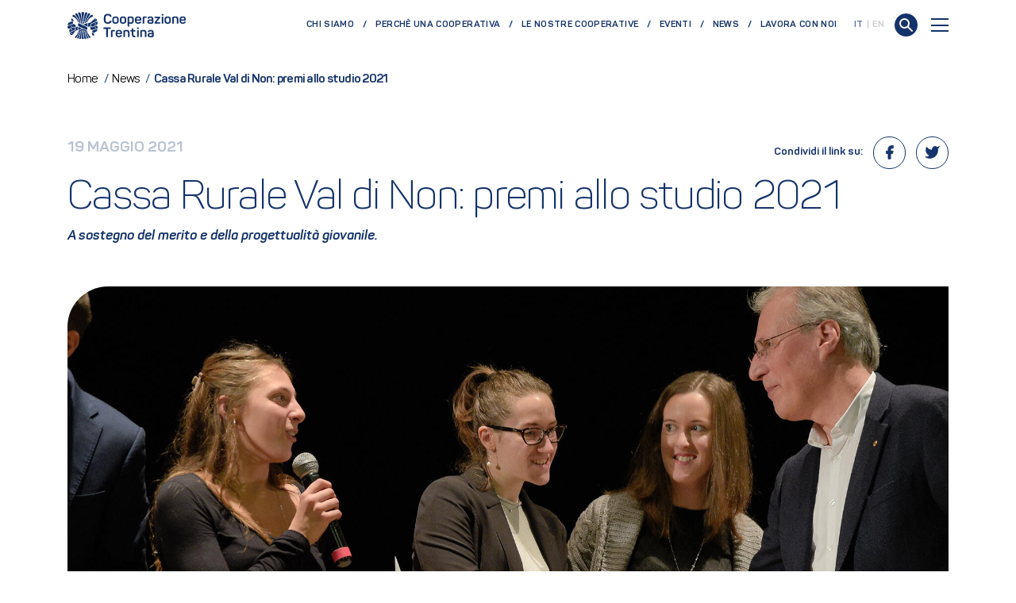

--- FILE ---
content_type: text/html; charset=utf-8
request_url: https://scuole.cooperazionetrentina.it/it/news/cassa-rurale-val-di-non-premi-allo-studio-2021
body_size: 48508
content:

<!doctype html>
<html lang="it">
<head>
    
<meta charset="UTF-8">
<meta http-equiv="X-UA-Compatible" content="IE=Edge" />
<meta http-equiv="content-type" content="text/html; charset=UTF-8">
<meta name="author" content="Archimede.nu" />
<meta name="viewport" content="width=device-width, initial-scale=1, maximum-scale=1.0, user-scalable=1, viewport-fit=cover, shrink-to-fit=no" />
<title>Cassa Rurale Val di Non: premi allo studio 2021</title>

<meta name="description" content="A sostegno del merito e della progettualità giovanile." />
<meta name="robots" content="index, follow, noodp, nodyr" />
<meta name="pinterest" content="nopin">
<meta name="format-detection" content="telephone=no" />

<meta property="og:title" content="Cassa Rurale Val di Non: premi allo studio 2021" />
<meta property="og:type" content="website" />
<meta property="og:url" content="https://scuole.cooperazionetrentina.it/it/news/cassa-rurale-val-di-non-premi-allo-studio-2021" />
<meta property="og:description" content="A sostegno del merito e della progettualità giovanile." />
<meta property="og:locale" content="it_it" />
<meta property="og:image" content="https://scuole.cooperazionetrentina.it/media/zlvgnhpz/cassa-rurale-val-di-non-premi-allo-studio-2021.jpg?anchor=center&amp;mode=crop&amp;quality=70&amp;width=1040&amp;height=576&amp;rnd=132694434375500000" />
<meta property="og:image:alt" content="A sostegno del merito e della progettualità giovanile." />

<meta name="twitter:card" content="summary_large_image" />
<meta name="twitter:title" content="Cassa Rurale Val di Non: premi allo studio 2021" />
<meta name="twitter:description" content="A sostegno del merito e della progettualità giovanile." />
<meta name="twitter:url" content="https://scuole.cooperazionetrentina.it/it/news/cassa-rurale-val-di-non-premi-allo-studio-2021" />
<meta name="twitter:image" content="https://scuole.cooperazionetrentina.it/media/zlvgnhpz/cassa-rurale-val-di-non-premi-allo-studio-2021.jpg?anchor=center&amp;mode=crop&amp;quality=70&amp;width=1040&amp;height=576&amp;rnd=132694434375500000" />

<link rel="canonical" href="https://scuole.cooperazionetrentina.it/it/news/cassa-rurale-val-di-non-premi-allo-studio-2021" />
<link rel="alternate" hreflang="x-default" href="https://scuole.cooperazionetrentina.it/it/news/cassa-rurale-val-di-non-premi-allo-studio-2021" />
<link rel="alternate" hreflang="it" href="https://scuole.cooperazionetrentina.it/it/news/cassa-rurale-val-di-non-premi-allo-studio-2021" />

    <meta name="google-site-verification" content="0fJhfrpPNCkaBSYQEcqMia6G_GpEbaCrCINbgMP_X5E" />
    <link rel="apple-touch-icon" sizes="180x180" href="/Favicons/apple-touch-icon.png">
<link rel="icon" type="image/png" sizes="32x32" href="/Favicons/favicon-32x32.png">
<link rel="icon" type="image/png" sizes="194x194" href="/Favicons/favicon-194x194.png">
<link rel="icon" type="image/png" sizes="192x192" href="/Favicons/android-chrome-192x192.png">
<link rel="icon" type="image/png" sizes="16x16" href="/Favicons/favicon-16x16.png">
<link rel="manifest" href="/Favicons/site.webmanifest">
<link rel="mask-icon" href="/Favicons/safari-pinned-tab.svg" color="#14336a">
<link rel="shortcut icon" href="/Favicons/favicon.ico">
<meta name="msapplication-TileColor" content="#ffffff">
<meta name="msapplication-config" content="/Favicons/browserconfig.xml">
<meta name="theme-color" content="#ffffff">
            <script type="text/javascript">
                var _iub = _iub || [];
                _iub.csConfiguration = {
                    "lang": "it",
                    "siteId": 2289966,
                    "cookiePolicyId": 13606188,
                    "floatingPreferencesButtonDisplay": false,
                    "enableCcpa": true,
                    "countryDetection": true,
                    "askConsentAtCookiePolicyUpdate": true,
                    "preferenceCookie": { "expireAfter": 180 },
                    "consentOnScroll": false,
                    "consentOnLinkAndButton": false,
                    "perPurposeConsent": true,
                    "enableTcf": true,
                    "googleAdditionalConsentMode": true,
                    "ccpaAcknowledgeOnDisplay": true,
                    "whitelabel": false,
                    "banner": {
                        "acceptButtonDisplay": true,
                        "customizeButtonDisplay": true,
                        "position": "float-bottom-right",
                        "acceptButtonColor": "green",
                        "acceptButtonCaptionColor": "white",
                        "customizeButtonColor": "#ffffff",
                        "customizeButtonCaptionColor": "#1b1a1a",
                        "listPurposes": true,
                        "textColor": "white",
                        "rejectButtonDisplay":true,
                        "closeButtonDisplay":false,
                        "backgroundColor": "#14336a"
                    }
                };
            </script>
            <script type="text/javascript" src="//cdn.iubenda.com/cs/tcf/stub-v2.js"></script>
            <script type="text/javascript" src="//cdn.iubenda.com/cs/ccpa/stub.js"></script>
            <script type="text/javascript" src="//cdn.iubenda.com/cs/iubenda_cs.js" charset="UTF-8" async></script>
        <!-- Google Tag Manager -->
        <script>
            (function (w, d, s, l, i) {
                w[l] = w[l] || []; w[l].push({
                    'gtm.start':
                        new Date().getTime(), event: 'gtm.js'
                }); var f = d.getElementsByTagName(s)[0],
                    j = d.createElement(s), dl = l != 'dataLayer' ? '&l=' + l : ''; j.async = true; j.src ='https://www.googletagmanager.com/gtm.js?id='+i+dl;f.parentNode.insertBefore(j,f);
                  })(window, document, 'script', 'dataLayer', 'GTM-N5Q8BN6');</script>
 <!-- End Google Tag Manager -->
    <link rel="dns-prefetch" href="https://unpkg.com">
    <link href="https://unpkg.com/bootstrap@4.6.2/dist/css/bootstrap.min.css" rel="stylesheet"><link href="/Content/ftcoop.399b544d74d1660c2416.generated.css" rel="stylesheet">
</head>
<body>
    <!-- Google Tag Manager (noscript) -->
    <noscript>
        <iframe src="https://www.googletagmanager.com/ns.html?id=GTM-N5Q8BN6" height="0" width="0" style="display:none;visibility:hidden"></iframe>
    </noscript>
    <!-- End Google Tag Manager (noscript) -->

    <div class="template-preloader">
        <div class="template-preloader__inner"></div>
    </div>
    <header class="page-header ">
        





<nav class="navbar">
    <div class="navbar-container container">
        <a class="navbar-brand" href="/it">
            <img src="/assets/Logo_Cooperazione_Bandiera.svg" class="img-fluid" alt="Cooperazione Trentina" />
        </a>
            <ul class="navbar-nav navbar-nav__secondary ml-auto">
                                        <li class="nav-item ">
                            <a class="nav-link" href="/it/chi-siamo">Chi siamo</a>
                        </li>
                        <li class="nav-item ">
                            <a class="nav-link" href="/it/perche-una-cooperativa">Perch&#232; una cooperativa</a>
                        </li>
                        <li class="nav-item ">
                            <a class="nav-link" href="/it/cooperative">Le nostre cooperative</a>
                        </li>
                        <li class="nav-item ">
                            <a class="nav-link" href="/it/eventi">Eventi</a>
                        </li>
                        <li class="nav-item ">
                            <a class="nav-link" href="/it/news">News</a>
                        </li>
                        <li class="nav-item ">
                            <a class="nav-link" href="/it/lavora-con-noi">Lavora con noi</a>
                        </li>
            </ul>
                    <ul class="navbar-languages">
                    <li>
                        <a href="/it" class="active">
                            IT
                        </a>
                    </li>
                    <li>
                        <a href="/en" class="">
                            EN
                        </a>
                    </li>
            </ul>

        <a href="/it/ricerca" style="margin-left: 1rem;">
            <svg width="29" height="29" viewBox="0 0 29 29" fill="none" xmlns="http://www.w3.org/2000/svg">
    <ellipse cx="14.5" cy="14.5" rx="14.5" ry="14.5" transform="rotate(90 14.5 14.5)" fill="#14336a"></ellipse>
    <ellipse cx="12.5" cy="12.5" rx="5.5" ry="5.5" transform="rotate(-90 12.5 12.5)" stroke="white" stroke-width="2" stroke-linejoin="round"></ellipse>
    <path d="M17 17L22 22" stroke="white" stroke-width="2" stroke-linecap="round" stroke-linejoin="round"></path>
</svg>
        </a>

        <button class="navbar-toggler collapsed" data-toggle="collapse" data-target="#navbar-collapse" aria-controls="navbar-collapse" aria-expanded="false" aria-label="Toggle navigation">
            <span class="navbar-toggler-line"></span>
            <span class="navbar-toggler-line"></span>
            <span class="navbar-toggler-line"></span>
        </button>
        <div class="navbar-nav__collapse collapse" id="navbar-collapse">
            <div class="container d-flex flex-column align-items-stretch justify-content-end">
                <ul class="navbar-nav navbar-nav__primary">
                        <li class="nav-item ">
                            <a class="nav-link nav-link__primary"
                               href="/it/chi-siamo"
                               data-toggle="collapse" data-target="#subLevel-chi-siamo" aria-controls="subLevel-chi-siamo" aria-expanded="false" aria-label="Toggle Chi siamo menu">
                                Chi siamo<span class="chevron-right"></span>
                                
                            </a>
                                <div class="collapse" id="subLevel-chi-siamo">
                                    <ul class="navbar-nav navbar-nav__primary__subLevel">
                                            <li class="nav-item ">
                                                <a class="nav-sublink" href="/it/chi-siamo/sistema-cooperativo">Il sistema cooperativo</a>
                                            </li>
                                            <li class="nav-item ">
                                                <a class="nav-sublink" href="/it/chi-siamo/storia">Storia</a>
                                            </li>
                                            <li class="nav-item ">
                                                <a class="nav-sublink" href="/it/chi-siamo/valori">Princ&#236;pi e valori</a>
                                            </li>
                                            <li class="nav-item ">
                                                <a class="nav-sublink" href="/it/chi-siamo/associazioni">Associazioni</a>
                                            </li>
                                            <li class="nav-item ">
                                                <a class="nav-sublink" href="/it/chi-siamo/organizzazione-interna">Organizzazione</a>
                                            </li>
                                    </ul>
                                </div>
                        </li>
                        <li class="nav-item ">
                            <a class="nav-link nav-link__primary"
                               href="/it/perche-una-cooperativa"
                               data-toggle="collapse" data-target="#subLevel-perch-una-cooperativa" aria-controls="subLevel-perch-una-cooperativa" aria-expanded="false" aria-label="Toggle Perché una cooperativa menu">
                                Perch&#233; una cooperativa<span class="chevron-right"></span>
                                
                            </a>
                                <div class="collapse" id="subLevel-perch-una-cooperativa">
                                    <ul class="navbar-nav navbar-nav__primary__subLevel">
                                            <li class="nav-item ">
                                                <a class="nav-sublink" href="/it/perche-una-cooperativa/creare-una-coop">Creare un&#39;impresa</a>
                                            </li>
                                            <li class="nav-item ">
                                                <a class="nav-sublink" href="/it/perche-una-cooperativa/associarsi">Associarsi</a>
                                            </li>
                                    </ul>
                                </div>
                        </li>
                        <li class="nav-item ">
                            <a class="nav-link nav-link__primary"
                               href="/it/cooperative"
                               >
                                Le nostre cooperative
                                
                            </a>
                        </li>
                        <li class="nav-item ">
                            <a class="nav-link nav-link__primary"
                               href="/it/eventi"
                               >
                                Eventi
                                
                            </a>
                        </li>
                        <li class="nav-item ">
                            <a class="nav-link nav-link__primary"
                               href="/it/news"
                               >
                                News
                                
                            </a>
                        </li>
                        <li class="nav-item ">
                            <a class="nav-link nav-link__primary"
                               href="/it/lavora-con-noi"
                               >
                                Lavora con noi
                                
                            </a>
                        </li>
                        <li class="nav-item ">
                            <a class="nav-link nav-link__primary"
                               href="/it/non-trovi-qualcosa"
                               >
                                Non trovi qualcosa?
                                
                            </a>
                        </li>
                </ul>

                




<div class="renderRicerca">
    <form method="post" name="CercaAsync" action="/ricercagoogle/CercaAsync" class="search-input">
        <input type="text" name="search" id="search" class="template-text__large" value=''
               placeholder=''>
        <button type="submit" class="submit">
            <svg width="29" height="29" viewBox="0 0 29 29" fill="none" xmlns="http://www.w3.org/2000/svg">
    <ellipse cx="14.5" cy="14.5" rx="14.5" ry="14.5" transform="rotate(90 14.5 14.5)" fill="#14336a"></ellipse>
    <ellipse cx="12.5" cy="12.5" rx="5.5" ry="5.5" transform="rotate(-90 12.5 12.5)" stroke="white" stroke-width="2" stroke-linejoin="round"></ellipse>
    <path d="M17 17L22 22" stroke="white" stroke-width="2" stroke-linecap="round" stroke-linejoin="round"></path>
</svg>
        </button>



    </form>
</div>




                    <ul class="navbar-nav navbar-nav__tertiary">
                                                        <li class="nav-item ">
                                    <a class="nav-link" href="/it/ufficio-stampa">Ufficio stampa</a>
                                </li>
                                <li class="nav-item ">
                                    <a class="nav-link" href="/it/video-e-podcast">Video e podcast</a>
                                </li>
                                <li class="nav-item ">
                                    <a class="nav-link" href="/it/riviste">Riviste</a>
                                </li>
                    </ul>
            </div>
        </div>
    </div>
</nav>

    <div class="container template-navbar__spacing py-md-5">


    <ol class="archie-breadcrumb" itemscope itemtype="http://schema.org/BreadcrumbList">
    <li class="archie-breadcrumb-item" itemprop="itemListElement" itemscope itemtype="http://schema.org/ListItem">
        <a itemprop="item" href="https://www.cooperazionetrentina.it/it">
            <span itemprop="name"> Home </span>
        </a>
        <span class="separator">/</span>
        <meta itemprop="position" content="1" />
    </li>
    <li class="archie-breadcrumb-item" itemprop="itemListElement" itemscope itemtype="http://schema.org/ListItem">
        <a itemprop="item" href="/it/news">
            <span itemprop="name"> News </span>
        </a>
        <span class="separator">/</span>
        <meta itemprop="position" content="2" />
    </li>
        <li class="archie-breadcrumb-item" itemprop="itemListElement" itemscope itemtype="http://schema.org/ListItem">
            <span itemprop="name">Cassa Rurale Val di Non: premi allo studio 2021</span>
            <meta itemprop="position" content="3" />
        </li>
    </ol>

            </div>



 
    </header>
    <main>
        

<div class="container mb-4 mb-md-5 pt-4 pt-md-5">
    <div class="row">
        <div class="col-12 col-md-6 order-2 order-md-1">
            <div class="template-subtitle__primary template-subtitle template-subtitle__grey template-news__date">19 maggio 2021</div>
        </div>
        <div class="col-12 col-md-6 order-1 order-md-2 text-right">
            

<div class="template-share">
    <div class="template-share__general">
        
        <div class="template-subtitle__secondary template-subtitle">Condividi il link su:</div>
    </div>
    <a href="https://www.facebook.com/sharer/sharer.php?u=https%3a%2f%2fscuole.cooperazionetrentina.it%2fit%2fnews%2fcassa-rurale-val-di-non-premi-allo-studio-2021" onclick="window.open('https://www.facebook.com/sharer/sharer.php?u=https%3a%2f%2fscuole.cooperazionetrentina.it%2fit%2fnews%2fcassa-rurale-val-di-non-premi-allo-studio-2021', 'facebook', 'width=300,height=250'); return false;" class="template-share__social template-share__social__facebook">
        <svg width="24" height="24" viewBox="0 0 24 24" fill="none" xmlns="http://www.w3.org/2000/svg" id="facebook">
    <path d="M18 2H15C13.6739 2 12.4021 2.52678 11.4645 3.46447C10.5268 4.40215 10 5.67392 10 7V10H7V14H10V22H14V14H17L18 10H14V7C14 6.73478 14.1054 6.48043 14.2929 6.29289C14.4804 6.10536 14.7348 6 15 6H18V2Z" fill="currentColor" stroke="currentColor" stroke-linecap="round" stroke-linejoin="round" />
</svg>
    </a>
    <a href="https://twitter.com/intent/tweet/?url=https%3a%2f%2fscuole.cooperazionetrentina.it%2fit%2fnews%2fcassa-rurale-val-di-non-premi-allo-studio-2021" onclick="window.open('https://twitter.com/intent/tweet/?url=https%3a%2f%2fscuole.cooperazionetrentina.it%2fit%2fnews%2fcassa-rurale-val-di-non-premi-allo-studio-2021', 'twitter', 'width=500,height=400'); return false;" class="template-share__social template-share__social__twitter">
        <svg width="24" height="24" viewBox="0 0 24 24" fill="none" xmlns="http://www.w3.org/2000/svg" id="twitter">
    <path d="M23 3.00005C22.0424 3.67552 20.9821 4.19216 19.86 4.53005C19.2577 3.83756 18.4573 3.34674 17.567 3.12397C16.6767 2.90121 15.7395 2.95724 14.8821 3.2845C14.0247 3.61176 13.2884 4.19445 12.773 4.95376C12.2575 5.71308 11.9877 6.61238 12 7.53005V8.53005C10.2426 8.57561 8.50127 8.18586 6.93101 7.39549C5.36074 6.60513 4.01032 5.43868 3 4.00005C3 4.00005 -1 13 8 17C5.94053 18.398 3.48716 19.099 1 19C10 24 21 19 21 7.50005C20.9991 7.2215 20.9723 6.94364 20.92 6.67005C21.9406 5.66354 22.6608 4.39276 23 3.00005Z" fill="currentColor" stroke="currentColor" stroke-linecap="round" stroke-linejoin="round" />
</svg>
    </a>
    
</div>
        </div>
    </div>
    <h1 class="template-title__primary template-title template-news__title mt-3 mt-lg-4 mb-3">Cassa Rurale Val di Non: premi allo studio 2021</h1>
    <div class="template-text__large template-text font-italic"><strong><p>A sostegno del merito e della progettualità giovanile.</p></strong></div>
        <a class="d-block my-4 my-md-5" data-toggle="lightbox" data-gallery="cassa-rurale-val-di-non-premi-allo-studio-2021" data-title="Cassa Rurale Val di Non: premi allo studio 2021" href="/media/zlvgnhpz/cassa-rurale-val-di-non-premi-allo-studio-2021.jpg">
            <span class="maximize"><svg xmlns="http://www.w3.org/2000/svg" width="24" height="24" viewBox="0 0 24 24" fill="none" stroke="currentColor" stroke-width="1.5" stroke-linecap="round" stroke-linejoin="round">
    <polyline points="15 3 21 3 21 9"></polyline>
    <polyline points="9 21 3 21 3 15"></polyline>
    <line x1="21" y1="3" x2="14" y2="10"></line>
    <line x1="3" y1="21" x2="10" y2="14"></line>
</svg></span>
            <img src="/media/zlvgnhpz/cassa-rurale-val-di-non-premi-allo-studio-2021.jpg" loading="lazy" class="template-event__img img-fluid object-fit-cover object-position-center-center my-4 my-md-5" alt="A sostegno del merito e della progettualit&#224; giovanile." title="Cassa Rurale Val di Non: premi allo studio 2021" />
        </a>
    <div class="template-text__large template-text template-news__content"><p>Da sempre la Cassa Rurale Val di Non affianca e sostiene i giovani che attraverso lo studio vogliono costruirsi un percorso di vita, di crescita personale e professionale. Al di là dell’attività bancaria, con numerosi servizi e prodotti studiati per il target più giovane, ogni anno la Cassa Rurale propone il Bando “Premi allo Studio”, riservato agli studenti che conseguono un titolo di studio o che trascorrono un periodo di studi all’estero, per concorrere alla formazione dei cittadini di domani, per dare qualità al futuro delle nostre Comunità.</p><p>Il Bando “Premi allo studio 2021”, da poco pubblicato, è dedicato ai giovani Soci (o figli di Soci per le Scuole secondarie) della Cassa Rurale che conseguono un titolo di studio attraverso il superamento con merito dell’esame nelle seguenti Scuole: Scuola secondaria di primo grado (Terza Media), Scuola secondaria professionale, Scuola secondaria superiore, Università (laurea triennale, laurea magistrale / specialistica). Un premio speciale sarà concesso a chi otterrà il punteggio massimo “con lode”.</p><p>La sezione del Bando riservata agli studi all’estero prevede l’assegnazione di una Borsa di studio ai Soci (o figli di Soci per le Scuole superiori) frequentanti la Scuola superiore o l’Università che hanno scelto di trascorrere un periodo di studio all’estero per apprendere e perfezionare una lingua straniera, a chi investe, quindi, nella progettualità al fine di migliorare le sue conoscenze ed esperienze.</p><p>Le domande dovranno pervenire in Cassa Rurale entro il giorno 20 settembre 2021.</p><p>Il Presidente della Cassa Rurale Silvio Mucchi e il Direttore Generale Massimo Pinamonti, che hanno presentato l’iniziativa, rimarcano come negli ultimi 30 anni la Cassa Rurale abbia premiato oltre 3.000 studenti, con l’erogazione di più di un milione di euro.</p><p>Quest’anno la Cassa Rurale ha affiancato al tradizionale Bando “Premi allo Studio” una particolare iniziativa pensata per sostenere, con un premio di frequenza, le famiglie con figli iscritti a Scuole musicali o a corsi di musica organizzati dai corpi bandistici. Lo studio della musica offre ai bambini e ai giovani l’opportunità di esprimersi attraverso l’arte dei suoni, sviluppare creatività, imparare a condividere progetti comuni, accrescere il senso critico, potenziare le proprie competenze trasversali, stare bene con sé stessi e con gli altri. Quest’ultima iniziativa, sempre riservata esclusivamente ai figli dei Soci della Cassa Rurale, prevede come termine ultimo per la presentazione delle domande il 31 maggio 2021.</p><p>Entrambi i Bandi sono pubblicati sul sito internet www.crvaldinon.it oppure possono essere richiesti agli Sportelli della Cassa Rurale.</p><p>Dida foto: un momento della cerimonia dell’anno 2018 (in presenza).</p><p><strong>Fonte: Cassa Rurale Val di Non</strong></p></div>

    <div class="template-text__large template-text__small template-text "><strong>Autore: </strong>Redazione</div>
</div>


<div class="template-spacing template-background template-background__blue-primary w-100">
            <div class="container">
                <div class="template-title__primary template-title text-white mb-4">Risorse correlate</div>
                <div class="row">
                        <div class="col-12 col-md-3">
                            <div class="template-text text-white mb-2"><strong>Cooperative</strong></div>
                                <a href="/it/cooperative/cassa-rurale-val-di-non-rotaliana-e-giovo-banca-di-credito-cooperativo-societa-cooperativa" class="d-inline-flex align-items-center text-white mr-4 mb-2"><div class="template-text d-inline-block">Cassa Rurale Val di Non - Rotaliana e Giovo - Banca di credito cooperativo - società cooperativa</div></a>
                        </div>
                                            <div class="col-12 col-md-3">
                            <div class="template-text text-white mb-2"><strong>Amministratori</strong></div>
                                <a href="/it/i-nostri-amministratori/mucchi-silvio" class="d-inline-flex align-items-center text-white mr-4 mb-2"><div class="template-text d-inline-block">MUCCHI SILVIO</div></a>
                                <a href="/it/i-nostri-amministratori/pinamonti-massimo" class="d-inline-flex align-items-center text-white mr-4 mb-2"><div class="template-text d-inline-block">PINAMONTI MASSIMO</div></a>
                        </div>
                                                                            </div>
            </div>
        </div>
        <div class="modal fade" id="myModal" tabindex="-1" role="dialog" aria-labelledby="exampleModalLabel" aria-hidden="true">
            <div class="modal-dialog" role="document">
                <div class="modal-content">
                    <div class="modal-body">
                        <button type="button" class="close" data-dismiss="modal" aria-label="Close">
                            <span aria-hidden="true">&times;</span>
                        </button>
                        <!-- 16:9 aspect ratio -->
                        <div class="embed-responsive embed-responsive-16by9">
                            <iframe class="embed-responsive-item" src="" id="video" allowscriptaccess="always" allow="autoplay"></iframe>
                        </div>
                    </div>

                </div>
            </div>
        </div>
    </main>
    <footer>
        
        



<div class="container footer-container">
    <div class="row">
        <div class="col-12 col-md-6 footer-left-panel order-1">
            <img src="/assets/Logo_Cooperazione_Bandiera.svg" class="footer-brand img-fluid" alt="Cooperazione Trentina" />
<div class="template-text__small template-text"><strong>Federazione Trentina della Cooperazione</strong></div>            <div class="template-text__small template-text">via Segantini, 10 - 38122 Trento<br />Tel: 0461.898111 Fax: 0461.985431 <br />C.P. 1080 e-mail: ftcoop@ftcoop.it<br />ftcoop@pec.cooperazionetrentina.it</div>            <div class="template-text__small template-text">Iscrizione Registro Imprese TN | Cod. Fisc. e Part. IVA <br />00110640224 | Iscrizione Albo Nazionale Enti Cooperativi <br />MU-CAL n. A157943<br />RPD/DPO dpo@ftcoop.it</div>                            <div class="footer-socials mt-3 mt-md-4">
                        <a href="https://www.facebook.com/cooperazionetrentina" class="footer-socials__facebook" target="_blank">
                            <svg width="24" height="24" viewBox="0 0 24 24" fill="none" xmlns="http://www.w3.org/2000/svg" id="facebook">
    <path d="M18 2H15C13.6739 2 12.4021 2.52678 11.4645 3.46447C10.5268 4.40215 10 5.67392 10 7V10H7V14H10V22H14V14H17L18 10H14V7C14 6.73478 14.1054 6.48043 14.2929 6.29289C14.4804 6.10536 14.7348 6 15 6H18V2Z" fill="currentColor" stroke="currentColor" stroke-linecap="round" stroke-linejoin="round" />
</svg>
                        </a>
                                            <a href="https://www.instagram.com/cooperazionetrentina" class="footer-socials__instagram" target="_blank">
                            <svg width="24" height="24" viewBox="0 0 24 24" fill="none" xmlns="http://www.w3.org/2000/svg" id="instagram">
    <radialGradient id="instagram-gradient" r="150%" cx="30%" cy="107%">
        <stop stop-color="#fdf497" offset="0" />
        <stop stop-color="#fdf497" offset="0.05" />
        <stop stop-color="#fd5949" offset="0.45" />
        <stop stop-color="#d6249f" offset="0.6" />
        <stop stop-color="#285AEB" offset="0.9" />
    </radialGradient>
    <path d="M17 2H7C4.23858 2 2 4.23858 2 7V17C2 19.7614 4.23858 22 7 22H17C19.7614 22 22 19.7614 22 17V7C22 4.23858 19.7614 2 17 2Z" fill="currentColor" stroke="currentColor" stroke-linecap="round" stroke-linejoin="round" />
    <path d="M16.0002 11.3701C16.1236 12.2023 15.9815 13.0523 15.594 13.7991C15.2065 14.5459 14.5933 15.1515 13.8418 15.5297C13.0903 15.908 12.2386 16.0397 11.408 15.906C10.5773 15.7723 9.80996 15.3801 9.21503 14.7852C8.62011 14.1903 8.22793 13.4229 8.09426 12.5923C7.9606 11.7616 8.09226 10.91 8.47052 10.1584C8.84878 9.40691 9.45438 8.7938 10.2012 8.4063C10.948 8.0188 11.798 7.87665 12.6302 8.00006C13.4791 8.12594 14.265 8.52152 14.8719 9.12836C15.4787 9.73521 15.8743 10.5211 16.0002 11.3701Z" fill="white" stroke="currentColor" stroke-linecap="round" stroke-linejoin="round" />
    <path d="M17.5 6.5H17.511" stroke="white" stroke-width="2" stroke-linecap="round" stroke-linejoin="round" />
</svg>
                        </a>
                                            <a href="https://www.youtube.com/user/cooperazionetrentina" class="footer-socials__youtube" target="_blank">
                            <svg width="24" height="24" viewBox="0 0 24 24" fill="none" xmlns="http://www.w3.org/2000/svg" id="youtube">
    <path d="M12 0C5.373 0 0 5.373 0 12C0 18.627 5.373 24 12 24C18.627 24 24 18.627 24 12C24 5.373 18.627 0 12 0ZM16.441 16.892C14.339 17.036 9.657 17.036 7.558 16.892C5.282 16.736 5.017 15.622 5 12C5.017 8.371 5.285 7.264 7.558 7.108C9.657 6.964 14.34 6.964 16.441 7.108C18.718 7.264 18.982 8.378 19 12C18.982 15.629 18.715 16.736 16.441 16.892ZM10 9.658L14.917 11.996L10 14.342V9.658V9.658Z" fill="currentColor" />
</svg>
                        </a>
                                            <a href="https://www.linkedin.com/company/cooperazionetrentina" class="footer-socials__linkedin" target="_blank">
                            <svg width="24" height="24" viewBox="0 0 24 24" fill="none" xmlns="http://www.w3.org/2000/svg" id="linkedin">
    <path d="M12 0C5.373 0 0 5.373 0 12C0 18.627 5.373 24 12 24C18.627 24 24 18.627 24 12C24 5.373 18.627 0 12 0ZM10 16H8V10H10V16ZM9 9.109C8.393 9.109 7.9 8.613 7.9 8C7.9 7.388 8.392 6.891 9 6.891C9.608 6.891 10.1 7.388 10.1 8C10.1 8.613 9.607 9.109 9 9.109ZM17 16H15.002V13.139C15.002 11.258 13 11.417 13 13.139V16H11V10H13V11.093C13.872 9.477 17 9.357 17 12.641V16Z" fill="currentColor" />
</svg>
                        </a>
                                            <a href="https://twitter.com/CooperTrentina" class="footer-socials__twitter" target="_blank">
                            <svg width="24" height="24" viewBox="0 0 24 24" fill="none" xmlns="http://www.w3.org/2000/svg" id="twitter">
    <path d="M23 3.00005C22.0424 3.67552 20.9821 4.19216 19.86 4.53005C19.2577 3.83756 18.4573 3.34674 17.567 3.12397C16.6767 2.90121 15.7395 2.95724 14.8821 3.2845C14.0247 3.61176 13.2884 4.19445 12.773 4.95376C12.2575 5.71308 11.9877 6.61238 12 7.53005V8.53005C10.2426 8.57561 8.50127 8.18586 6.93101 7.39549C5.36074 6.60513 4.01032 5.43868 3 4.00005C3 4.00005 -1 13 8 17C5.94053 18.398 3.48716 19.099 1 19C10 24 21 19 21 7.50005C20.9991 7.2215 20.9723 6.94364 20.92 6.67005C21.9406 5.66354 22.6608 4.39276 23 3.00005Z" fill="currentColor" stroke="currentColor" stroke-linecap="round" stroke-linejoin="round" />
</svg>
                        </a>
                </div>
            <div class="template-text__small template-text mt-4 mt-md-5">Made with ♥ by <a rel="noopener" href="https://www.archimede.nu/" target="_blank" title="Archimede Creativa">Archimede.nu</a></div>
        </div>
        <div class="col-12 col-md order-3 order-lg-2">
            <div class="footer-center-panel d-flex flex-column justify-content-between">
                <div class="row">
                            <div class="col-12 col-md-4">
                                <div class="template-text footer-subtitle">Link rapidi</div>
                                    <ul class="footer-links">
                                                                                        <li>
                                                    <a href="/it/chi-siamo">Scopri chi siamo</a>
                                                </li>
                                                <li>
                                                    <a href="/it/cooperative">Cerca una cooperativa</a>
                                                </li>
                                                <li>
                                                    <a href="/it/i-nostri-amministratori">Cerca un amministratore</a>
                                                </li>
                                                <li>
                                                    <a href="/it/perche-una-cooperativa/creare-una-coop">Crea un&#39;impresa</a>
                                                </li>
                                                <li>
                                                    <a href="/it/perche-una-cooperativa/associarsi">Associati</a>
                                                </li>
                                                <li>
                                                    <a href="/it/lavora-con-noi">Lavora con noi</a>
                                                </li>
                                                <li>
                                                    <a href="https://sala.incooperazione.it/">Sala inCooperazione</a>
                                                </li>
                                                <li>
                                                    <a href="https://forms.office.com/e/HW2TwSj3Ms">Request visits for the Trentino Federation of Cooperation</a>
                                                </li>
                                                                            </ul>
                            </div>
                            <div class="col-12 col-md-4">
                                <div class="template-text footer-subtitle">Informati</div>
                                    <ul class="footer-links">
                                                                                        <li>
                                                    <a href="/it/news">News</a>
                                                </li>
                                                <li>
                                                    <a href="/it/eventi">Eventi</a>
                                                </li>
                                                <li>
                                                    <a href="/it/ufficio-stampa">Ufficio stampa</a>
                                                </li>
                                                <li>
                                                    <a href="/it/video-e-podcast">Video e podcast</a>
                                                </li>
                                                <li>
                                                    <a href="/it/riviste">Riviste</a>
                                                </li>
                                                <li>
                                                    <a href="/it/assemblea-2025">Assemblea 2025</a>
                                                </li>
                                                <li>
                                                    <a href="/it/festival-economia-trento">Festival Economia Trento 2025</a>
                                                </li>
                                                                            </ul>
                            </div>
                            <div class="col-12 col-md-4">
                                <div class="template-text footer-subtitle">Info & Privacy</div>
                                    <ul class="footer-links">
                                                                                        <li>
                                                    <a href="/it/privacy-policy">Privacy policy</a>
                                                </li>
                                                <li>
                                                    <a href="/it/cookie-policy">Cookie policy</a>
                                                </li>
                                                <li>
                                                    <a href="/it/whistleblowing">Whistleblowing</a>
                                                </li>
                                                <li>
                                                    <a href="/it/policy-per-la-parita-di-genere">Policy per la parit&#224; di genere</a>
                                                </li>
                                                <li>
                                                    <a href="/it/informativa-privacy-eventi">Informativa privacy eventi</a>
                                                </li>
                                                <li>
                                                    <a href="/it/informativa-privacy-candidati">Informativa privacy candidati</a>
                                                </li>
                                                <li>
                                                    <a href="/it/non-trovi-qualcosa">Non trovi qualcosa?</a>
                                                </li>
                                                <li>
                                                    <a href="https://forms.office.com/r/u88X1yUut2">Richiesta di patrocinio</a>
                                                </li>
                                                <li>
                                                    <a href="/media/vezbumq5/codice-etico-ft-coop.pdf">Codice etico</a>
                                                </li>
                                                <li>
                                                    <a href="/it/credits">Credits</a>
                                                </li>
                                                                                    <li>
                                                <a href="#" class="iubenda-cs-preferences-link">Aggiorna preferenze</a>
                                            </li>
                                    </ul>
                            </div>

                </div>
                    <div class="row">
                    <div class="col-12">
                        <div class="template-text footer-subtitle mt-3 mt-md-4">Certificazioni</div>
                            <a href="/it/emas" class="footer-certificazione">
                                    <img src="/media/soontacr/emas-logo.png" class="img-fluid footer-certificazione__img" />
                            </a>
                            <a href="/it/family-audit" class="footer-certificazione">
                                    <img src="/media/fddbk5qt/logo-family-audit.png" class="img-fluid footer-certificazione__img" />
                            </a>
                            <a href="/it/great-place-to-work" class="footer-certificazione">
                                    <img src="/media/ylefczd4/2-certificazione-gptw-giu24-giu25.png" class="img-fluid footer-certificazione__img" />
                            </a>
                            <a href="/it/parita-di-genere" class="footer-certificazione">
                                    <img src="/media/e3jlldpu/logo-certificazione-parit-di-genere-1-.png" class="img-fluid footer-certificazione__img" />
                            </a>
                            <a href="/it/bandi-fesr" class="footer-certificazione">
                                    <img src="/media/1aupttnd/senza-titolo-banner-medio-usa-orizzontale-3-.png" class="img-fluid footer-certificazione__img" />
                            </a>
                    </div>
                </div>
            </div>
        </div>
        <div class="col-12 col-md-6 footer-right-panel order-2 order-lg-3 pl-md-5">
            <div class="footer-title">
                <div class="template-title__tertiary template-title mb-4 mb-md-5">Rimani aggiornato<br />sul mondo cooperativo</div>
                <span class="footer-title__pin footer-title__pin__large">
                    <svg xmlns="http://www.w3.org/2000/svg" viewBox="0 0 64.61 83.55">
    <path fill="currentColor" d="M32.12,0C14.4,0,0,13,0,30.65A30.44,30.44,0,0,0,4.57,46.54s24.29,35.17,24.3,35.17a3.73,3.73,0,0,0,3.36,1.84c1.78,0,2.87-1.09,3.79-2.62,1.63-2.53,23.06-32.09,23.75-34a30.45,30.45,0,0,0,4.84-16.33C64.61,13,50.21,0,32.12,0" />
</svg>
                </span>
                <span class="footer-title__pin footer-title__pin__medium">
                    <svg xmlns="http://www.w3.org/2000/svg" viewBox="0 0 64.61 83.55">
    <path fill="currentColor" d="M32.12,0C14.4,0,0,13,0,30.65A30.44,30.44,0,0,0,4.57,46.54s24.29,35.17,24.3,35.17a3.73,3.73,0,0,0,3.36,1.84c1.78,0,2.87-1.09,3.79-2.62,1.63-2.53,23.06-32.09,23.75-34a30.45,30.45,0,0,0,4.84-16.33C64.61,13,50.21,0,32.12,0" />
</svg>
                </span>
                <span class="footer-title__pin footer-title__pin__small">
                    <svg xmlns="http://www.w3.org/2000/svg" viewBox="0 0 64.61 83.55">
    <path fill="currentColor" d="M32.12,0C14.4,0,0,13,0,30.65A30.44,30.44,0,0,0,4.57,46.54s24.29,35.17,24.3,35.17a3.73,3.73,0,0,0,3.36,1.84c1.78,0,2.87-1.09,3.79-2.62,1.63-2.53,23.06-32.09,23.75-34a30.45,30.45,0,0,0,4.84-16.33C64.61,13,50.21,0,32.12,0" />
</svg>
                </span>
            </div>
            

<form action="/it/news/cassa-rurale-val-di-non-premi-allo-studio-2021" class="template-form" data-reCAPTCHA-action="Newsletter" enctype="multipart/form-data" method="post"><input name="__RequestVerificationToken" type="hidden" value="bgID0Q7_zZW1gVF4ev5dT5iN673fcmfNbvvhXuvDuTWZpEXjJBHylYNtE0kr8QkTecvGfACIaPRHNS--BaJCQpj3mp-KAl9RxCqNp7J6Cqo1" /><input data-val="true" data-val-required="La validazione &lt;strong>reCAPTCHA&lt;/strong> non è andata a buon fine." id="Newsletter__reCAPTCHAtoken" name="Newsletter._reCAPTCHAtoken" type="hidden" value="" />    <div class="input-group mb-2">
        <input aria-describedby="Newsletter.Email" aria-label="Recipient&#39;s username" class="template-form__text form-control" data-val="true" data-val-email="Per favore inserisci un &lt;strong>indirizzo email valido&lt;/strong>." data-val-email-pattern="^\w+([-+.&#39;]\w+)*@\w+([-.]\w+)*\.\w+([-.]\w+)*$" data-val-required="Per favore inserisci il tuo &lt;strong>indirizzo email&lt;/strong>." id="Newsletter_Email" name="Newsletter.Email" placeholder="La tua email *" type="text" value="" />
        <div class="input-group-append">
            <button type="submit" class="btn template-form__button">Iscriviti</button>
        </div>
        <label class="sr-only" for="Newsletter_Email" id="Newsletter.Email">La tua email</label>
    </div>
<span class="field-validation-valid" data-valmsg-for="Newsletter.Email" data-valmsg-replace="true"></span>    <div class="form-group">
        <label class="template-form__privacy required-fields text-md-right">
            Questo sito è protetto da reCAPTCHA e si applicano la <a rel="noopener" href="https://policies.google.com/privacy" target="_blank" title="Google Privacy Policy">Privacy Policy</a> e i <a rel="noopener" href="https://policies.google.com/terms" target="_blank" title="Termini di servizio Google">Termini di servizio</a> di Google.
        </label>
    </div>
    <div class="form-group">
        <div class="template-form__privacy template-form__checkbox">
            <input class="template-form__checkbox__input" data-val="true" data-val-range="Devi acconsentire al &lt;strong>trattamento dei dati personali&lt;/strong> per poter procedere." data-val-range-max="True" data-val-range-min="True" data-val-required="The Acconsento al trattamento dei miei dati secondo la &lt;a href=&quot;/{localLink:umb://document/a026b7d1919b4967a5dd61fbc6a028a7}&quot; title=&quot;Informativa privacy eventi&quot;>&lt;strong>nota informativa&lt;/strong> &lt;/a>per la gestione della richiesta. field is required." id="Newsletter_NotaInformativa" name="Newsletter.NotaInformativa" type="checkbox" value="true" /><input name="Newsletter.NotaInformativa" type="hidden" value="false" />
            <label class="template-form__checkbox__label" for="Newsletter_NotaInformativa">Acconsento al trattamento dei miei dati secondo la <a href="/it/informativa-privacy-eventi" title="Informativa privacy eventi"><strong>nota informativa</strong> </a>per la gestione della richiesta.</label>
        </div>
        <span class="field-validation-valid" data-valmsg-for="Newsletter.NotaInformativa" data-valmsg-replace="true"></span>
    </div>
    <div class="form-group">
        <label class="template-form__privacy required-fields d-block">
            <span class="form-required">*</span> Campi obbligatori
        </label>
    </div>
<input name="ufprt" type="hidden" value="[base64]" /></form>
        </div>
    </div>
</div>

    </footer>
    <noscript>
        <div class="template-warning active">
            <div class="template-warning__title">Attenzione!</div>
            <div class="template-warning__text">Questo sito necessita di JavaScript per un corretto funzionamento.<br />Si prega di abilitare l'esecuzione di JavaScript dalle impostazioni del proprio browser.<br /><a rel="noopener" href="https://www.enablejavascript.io/it/" target="_blank" title="Come abilitare JavaScript?">Come abilitare JavaScript?</a></div>
        </div>
    </noscript>
    <script>
        var reCAPTCHA_PublicKey = '6Lcx2FMbAAAAAOD_9DXXN84vSDchJtqcN3Tqo2qw';
        var readMore = 'Leggi di più';
        var readLess = 'Leggi di meno';
    </script>
    <script src="https://www.google.com/recaptcha/api.js?render=6Lcx2FMbAAAAAOD_9DXXN84vSDchJtqcN3Tqo2qw"></script>
    <script src="https://unpkg.com/jquery@3.7.1/dist/jquery.min.js"></script><script src="https://unpkg.com/jquery.easing@1.4.1/jquery.easing.min.js"></script><script src="https://unpkg.com/jquery-validation@1.19.5/dist/jquery.validate.min.js"></script><script src="https://unpkg.com/jquery-validation-unobtrusive@3.2.12/dist/jquery.validate.unobtrusive.min.js"></script><script src="https://unpkg.com/popper.js@1.16.1/dist/umd/popper.min.js"></script><script src="https://unpkg.com/bootstrap@4.6.2/dist/js/bootstrap.min.js"></script><script src="/Scripts/ftcoop.e39cffc8a6d17f61a479.generated.js"></script>
    
</body>
</html>

--- FILE ---
content_type: text/html; charset=utf-8
request_url: https://www.google.com/recaptcha/api2/anchor?ar=1&k=6Lcx2FMbAAAAAOD_9DXXN84vSDchJtqcN3Tqo2qw&co=aHR0cHM6Ly9zY3VvbGUuY29vcGVyYXppb25ldHJlbnRpbmEuaXQ6NDQz&hl=en&v=PoyoqOPhxBO7pBk68S4YbpHZ&size=invisible&anchor-ms=20000&execute-ms=30000&cb=ipravkhjhac4
body_size: 48512
content:
<!DOCTYPE HTML><html dir="ltr" lang="en"><head><meta http-equiv="Content-Type" content="text/html; charset=UTF-8">
<meta http-equiv="X-UA-Compatible" content="IE=edge">
<title>reCAPTCHA</title>
<style type="text/css">
/* cyrillic-ext */
@font-face {
  font-family: 'Roboto';
  font-style: normal;
  font-weight: 400;
  font-stretch: 100%;
  src: url(//fonts.gstatic.com/s/roboto/v48/KFO7CnqEu92Fr1ME7kSn66aGLdTylUAMa3GUBHMdazTgWw.woff2) format('woff2');
  unicode-range: U+0460-052F, U+1C80-1C8A, U+20B4, U+2DE0-2DFF, U+A640-A69F, U+FE2E-FE2F;
}
/* cyrillic */
@font-face {
  font-family: 'Roboto';
  font-style: normal;
  font-weight: 400;
  font-stretch: 100%;
  src: url(//fonts.gstatic.com/s/roboto/v48/KFO7CnqEu92Fr1ME7kSn66aGLdTylUAMa3iUBHMdazTgWw.woff2) format('woff2');
  unicode-range: U+0301, U+0400-045F, U+0490-0491, U+04B0-04B1, U+2116;
}
/* greek-ext */
@font-face {
  font-family: 'Roboto';
  font-style: normal;
  font-weight: 400;
  font-stretch: 100%;
  src: url(//fonts.gstatic.com/s/roboto/v48/KFO7CnqEu92Fr1ME7kSn66aGLdTylUAMa3CUBHMdazTgWw.woff2) format('woff2');
  unicode-range: U+1F00-1FFF;
}
/* greek */
@font-face {
  font-family: 'Roboto';
  font-style: normal;
  font-weight: 400;
  font-stretch: 100%;
  src: url(//fonts.gstatic.com/s/roboto/v48/KFO7CnqEu92Fr1ME7kSn66aGLdTylUAMa3-UBHMdazTgWw.woff2) format('woff2');
  unicode-range: U+0370-0377, U+037A-037F, U+0384-038A, U+038C, U+038E-03A1, U+03A3-03FF;
}
/* math */
@font-face {
  font-family: 'Roboto';
  font-style: normal;
  font-weight: 400;
  font-stretch: 100%;
  src: url(//fonts.gstatic.com/s/roboto/v48/KFO7CnqEu92Fr1ME7kSn66aGLdTylUAMawCUBHMdazTgWw.woff2) format('woff2');
  unicode-range: U+0302-0303, U+0305, U+0307-0308, U+0310, U+0312, U+0315, U+031A, U+0326-0327, U+032C, U+032F-0330, U+0332-0333, U+0338, U+033A, U+0346, U+034D, U+0391-03A1, U+03A3-03A9, U+03B1-03C9, U+03D1, U+03D5-03D6, U+03F0-03F1, U+03F4-03F5, U+2016-2017, U+2034-2038, U+203C, U+2040, U+2043, U+2047, U+2050, U+2057, U+205F, U+2070-2071, U+2074-208E, U+2090-209C, U+20D0-20DC, U+20E1, U+20E5-20EF, U+2100-2112, U+2114-2115, U+2117-2121, U+2123-214F, U+2190, U+2192, U+2194-21AE, U+21B0-21E5, U+21F1-21F2, U+21F4-2211, U+2213-2214, U+2216-22FF, U+2308-230B, U+2310, U+2319, U+231C-2321, U+2336-237A, U+237C, U+2395, U+239B-23B7, U+23D0, U+23DC-23E1, U+2474-2475, U+25AF, U+25B3, U+25B7, U+25BD, U+25C1, U+25CA, U+25CC, U+25FB, U+266D-266F, U+27C0-27FF, U+2900-2AFF, U+2B0E-2B11, U+2B30-2B4C, U+2BFE, U+3030, U+FF5B, U+FF5D, U+1D400-1D7FF, U+1EE00-1EEFF;
}
/* symbols */
@font-face {
  font-family: 'Roboto';
  font-style: normal;
  font-weight: 400;
  font-stretch: 100%;
  src: url(//fonts.gstatic.com/s/roboto/v48/KFO7CnqEu92Fr1ME7kSn66aGLdTylUAMaxKUBHMdazTgWw.woff2) format('woff2');
  unicode-range: U+0001-000C, U+000E-001F, U+007F-009F, U+20DD-20E0, U+20E2-20E4, U+2150-218F, U+2190, U+2192, U+2194-2199, U+21AF, U+21E6-21F0, U+21F3, U+2218-2219, U+2299, U+22C4-22C6, U+2300-243F, U+2440-244A, U+2460-24FF, U+25A0-27BF, U+2800-28FF, U+2921-2922, U+2981, U+29BF, U+29EB, U+2B00-2BFF, U+4DC0-4DFF, U+FFF9-FFFB, U+10140-1018E, U+10190-1019C, U+101A0, U+101D0-101FD, U+102E0-102FB, U+10E60-10E7E, U+1D2C0-1D2D3, U+1D2E0-1D37F, U+1F000-1F0FF, U+1F100-1F1AD, U+1F1E6-1F1FF, U+1F30D-1F30F, U+1F315, U+1F31C, U+1F31E, U+1F320-1F32C, U+1F336, U+1F378, U+1F37D, U+1F382, U+1F393-1F39F, U+1F3A7-1F3A8, U+1F3AC-1F3AF, U+1F3C2, U+1F3C4-1F3C6, U+1F3CA-1F3CE, U+1F3D4-1F3E0, U+1F3ED, U+1F3F1-1F3F3, U+1F3F5-1F3F7, U+1F408, U+1F415, U+1F41F, U+1F426, U+1F43F, U+1F441-1F442, U+1F444, U+1F446-1F449, U+1F44C-1F44E, U+1F453, U+1F46A, U+1F47D, U+1F4A3, U+1F4B0, U+1F4B3, U+1F4B9, U+1F4BB, U+1F4BF, U+1F4C8-1F4CB, U+1F4D6, U+1F4DA, U+1F4DF, U+1F4E3-1F4E6, U+1F4EA-1F4ED, U+1F4F7, U+1F4F9-1F4FB, U+1F4FD-1F4FE, U+1F503, U+1F507-1F50B, U+1F50D, U+1F512-1F513, U+1F53E-1F54A, U+1F54F-1F5FA, U+1F610, U+1F650-1F67F, U+1F687, U+1F68D, U+1F691, U+1F694, U+1F698, U+1F6AD, U+1F6B2, U+1F6B9-1F6BA, U+1F6BC, U+1F6C6-1F6CF, U+1F6D3-1F6D7, U+1F6E0-1F6EA, U+1F6F0-1F6F3, U+1F6F7-1F6FC, U+1F700-1F7FF, U+1F800-1F80B, U+1F810-1F847, U+1F850-1F859, U+1F860-1F887, U+1F890-1F8AD, U+1F8B0-1F8BB, U+1F8C0-1F8C1, U+1F900-1F90B, U+1F93B, U+1F946, U+1F984, U+1F996, U+1F9E9, U+1FA00-1FA6F, U+1FA70-1FA7C, U+1FA80-1FA89, U+1FA8F-1FAC6, U+1FACE-1FADC, U+1FADF-1FAE9, U+1FAF0-1FAF8, U+1FB00-1FBFF;
}
/* vietnamese */
@font-face {
  font-family: 'Roboto';
  font-style: normal;
  font-weight: 400;
  font-stretch: 100%;
  src: url(//fonts.gstatic.com/s/roboto/v48/KFO7CnqEu92Fr1ME7kSn66aGLdTylUAMa3OUBHMdazTgWw.woff2) format('woff2');
  unicode-range: U+0102-0103, U+0110-0111, U+0128-0129, U+0168-0169, U+01A0-01A1, U+01AF-01B0, U+0300-0301, U+0303-0304, U+0308-0309, U+0323, U+0329, U+1EA0-1EF9, U+20AB;
}
/* latin-ext */
@font-face {
  font-family: 'Roboto';
  font-style: normal;
  font-weight: 400;
  font-stretch: 100%;
  src: url(//fonts.gstatic.com/s/roboto/v48/KFO7CnqEu92Fr1ME7kSn66aGLdTylUAMa3KUBHMdazTgWw.woff2) format('woff2');
  unicode-range: U+0100-02BA, U+02BD-02C5, U+02C7-02CC, U+02CE-02D7, U+02DD-02FF, U+0304, U+0308, U+0329, U+1D00-1DBF, U+1E00-1E9F, U+1EF2-1EFF, U+2020, U+20A0-20AB, U+20AD-20C0, U+2113, U+2C60-2C7F, U+A720-A7FF;
}
/* latin */
@font-face {
  font-family: 'Roboto';
  font-style: normal;
  font-weight: 400;
  font-stretch: 100%;
  src: url(//fonts.gstatic.com/s/roboto/v48/KFO7CnqEu92Fr1ME7kSn66aGLdTylUAMa3yUBHMdazQ.woff2) format('woff2');
  unicode-range: U+0000-00FF, U+0131, U+0152-0153, U+02BB-02BC, U+02C6, U+02DA, U+02DC, U+0304, U+0308, U+0329, U+2000-206F, U+20AC, U+2122, U+2191, U+2193, U+2212, U+2215, U+FEFF, U+FFFD;
}
/* cyrillic-ext */
@font-face {
  font-family: 'Roboto';
  font-style: normal;
  font-weight: 500;
  font-stretch: 100%;
  src: url(//fonts.gstatic.com/s/roboto/v48/KFO7CnqEu92Fr1ME7kSn66aGLdTylUAMa3GUBHMdazTgWw.woff2) format('woff2');
  unicode-range: U+0460-052F, U+1C80-1C8A, U+20B4, U+2DE0-2DFF, U+A640-A69F, U+FE2E-FE2F;
}
/* cyrillic */
@font-face {
  font-family: 'Roboto';
  font-style: normal;
  font-weight: 500;
  font-stretch: 100%;
  src: url(//fonts.gstatic.com/s/roboto/v48/KFO7CnqEu92Fr1ME7kSn66aGLdTylUAMa3iUBHMdazTgWw.woff2) format('woff2');
  unicode-range: U+0301, U+0400-045F, U+0490-0491, U+04B0-04B1, U+2116;
}
/* greek-ext */
@font-face {
  font-family: 'Roboto';
  font-style: normal;
  font-weight: 500;
  font-stretch: 100%;
  src: url(//fonts.gstatic.com/s/roboto/v48/KFO7CnqEu92Fr1ME7kSn66aGLdTylUAMa3CUBHMdazTgWw.woff2) format('woff2');
  unicode-range: U+1F00-1FFF;
}
/* greek */
@font-face {
  font-family: 'Roboto';
  font-style: normal;
  font-weight: 500;
  font-stretch: 100%;
  src: url(//fonts.gstatic.com/s/roboto/v48/KFO7CnqEu92Fr1ME7kSn66aGLdTylUAMa3-UBHMdazTgWw.woff2) format('woff2');
  unicode-range: U+0370-0377, U+037A-037F, U+0384-038A, U+038C, U+038E-03A1, U+03A3-03FF;
}
/* math */
@font-face {
  font-family: 'Roboto';
  font-style: normal;
  font-weight: 500;
  font-stretch: 100%;
  src: url(//fonts.gstatic.com/s/roboto/v48/KFO7CnqEu92Fr1ME7kSn66aGLdTylUAMawCUBHMdazTgWw.woff2) format('woff2');
  unicode-range: U+0302-0303, U+0305, U+0307-0308, U+0310, U+0312, U+0315, U+031A, U+0326-0327, U+032C, U+032F-0330, U+0332-0333, U+0338, U+033A, U+0346, U+034D, U+0391-03A1, U+03A3-03A9, U+03B1-03C9, U+03D1, U+03D5-03D6, U+03F0-03F1, U+03F4-03F5, U+2016-2017, U+2034-2038, U+203C, U+2040, U+2043, U+2047, U+2050, U+2057, U+205F, U+2070-2071, U+2074-208E, U+2090-209C, U+20D0-20DC, U+20E1, U+20E5-20EF, U+2100-2112, U+2114-2115, U+2117-2121, U+2123-214F, U+2190, U+2192, U+2194-21AE, U+21B0-21E5, U+21F1-21F2, U+21F4-2211, U+2213-2214, U+2216-22FF, U+2308-230B, U+2310, U+2319, U+231C-2321, U+2336-237A, U+237C, U+2395, U+239B-23B7, U+23D0, U+23DC-23E1, U+2474-2475, U+25AF, U+25B3, U+25B7, U+25BD, U+25C1, U+25CA, U+25CC, U+25FB, U+266D-266F, U+27C0-27FF, U+2900-2AFF, U+2B0E-2B11, U+2B30-2B4C, U+2BFE, U+3030, U+FF5B, U+FF5D, U+1D400-1D7FF, U+1EE00-1EEFF;
}
/* symbols */
@font-face {
  font-family: 'Roboto';
  font-style: normal;
  font-weight: 500;
  font-stretch: 100%;
  src: url(//fonts.gstatic.com/s/roboto/v48/KFO7CnqEu92Fr1ME7kSn66aGLdTylUAMaxKUBHMdazTgWw.woff2) format('woff2');
  unicode-range: U+0001-000C, U+000E-001F, U+007F-009F, U+20DD-20E0, U+20E2-20E4, U+2150-218F, U+2190, U+2192, U+2194-2199, U+21AF, U+21E6-21F0, U+21F3, U+2218-2219, U+2299, U+22C4-22C6, U+2300-243F, U+2440-244A, U+2460-24FF, U+25A0-27BF, U+2800-28FF, U+2921-2922, U+2981, U+29BF, U+29EB, U+2B00-2BFF, U+4DC0-4DFF, U+FFF9-FFFB, U+10140-1018E, U+10190-1019C, U+101A0, U+101D0-101FD, U+102E0-102FB, U+10E60-10E7E, U+1D2C0-1D2D3, U+1D2E0-1D37F, U+1F000-1F0FF, U+1F100-1F1AD, U+1F1E6-1F1FF, U+1F30D-1F30F, U+1F315, U+1F31C, U+1F31E, U+1F320-1F32C, U+1F336, U+1F378, U+1F37D, U+1F382, U+1F393-1F39F, U+1F3A7-1F3A8, U+1F3AC-1F3AF, U+1F3C2, U+1F3C4-1F3C6, U+1F3CA-1F3CE, U+1F3D4-1F3E0, U+1F3ED, U+1F3F1-1F3F3, U+1F3F5-1F3F7, U+1F408, U+1F415, U+1F41F, U+1F426, U+1F43F, U+1F441-1F442, U+1F444, U+1F446-1F449, U+1F44C-1F44E, U+1F453, U+1F46A, U+1F47D, U+1F4A3, U+1F4B0, U+1F4B3, U+1F4B9, U+1F4BB, U+1F4BF, U+1F4C8-1F4CB, U+1F4D6, U+1F4DA, U+1F4DF, U+1F4E3-1F4E6, U+1F4EA-1F4ED, U+1F4F7, U+1F4F9-1F4FB, U+1F4FD-1F4FE, U+1F503, U+1F507-1F50B, U+1F50D, U+1F512-1F513, U+1F53E-1F54A, U+1F54F-1F5FA, U+1F610, U+1F650-1F67F, U+1F687, U+1F68D, U+1F691, U+1F694, U+1F698, U+1F6AD, U+1F6B2, U+1F6B9-1F6BA, U+1F6BC, U+1F6C6-1F6CF, U+1F6D3-1F6D7, U+1F6E0-1F6EA, U+1F6F0-1F6F3, U+1F6F7-1F6FC, U+1F700-1F7FF, U+1F800-1F80B, U+1F810-1F847, U+1F850-1F859, U+1F860-1F887, U+1F890-1F8AD, U+1F8B0-1F8BB, U+1F8C0-1F8C1, U+1F900-1F90B, U+1F93B, U+1F946, U+1F984, U+1F996, U+1F9E9, U+1FA00-1FA6F, U+1FA70-1FA7C, U+1FA80-1FA89, U+1FA8F-1FAC6, U+1FACE-1FADC, U+1FADF-1FAE9, U+1FAF0-1FAF8, U+1FB00-1FBFF;
}
/* vietnamese */
@font-face {
  font-family: 'Roboto';
  font-style: normal;
  font-weight: 500;
  font-stretch: 100%;
  src: url(//fonts.gstatic.com/s/roboto/v48/KFO7CnqEu92Fr1ME7kSn66aGLdTylUAMa3OUBHMdazTgWw.woff2) format('woff2');
  unicode-range: U+0102-0103, U+0110-0111, U+0128-0129, U+0168-0169, U+01A0-01A1, U+01AF-01B0, U+0300-0301, U+0303-0304, U+0308-0309, U+0323, U+0329, U+1EA0-1EF9, U+20AB;
}
/* latin-ext */
@font-face {
  font-family: 'Roboto';
  font-style: normal;
  font-weight: 500;
  font-stretch: 100%;
  src: url(//fonts.gstatic.com/s/roboto/v48/KFO7CnqEu92Fr1ME7kSn66aGLdTylUAMa3KUBHMdazTgWw.woff2) format('woff2');
  unicode-range: U+0100-02BA, U+02BD-02C5, U+02C7-02CC, U+02CE-02D7, U+02DD-02FF, U+0304, U+0308, U+0329, U+1D00-1DBF, U+1E00-1E9F, U+1EF2-1EFF, U+2020, U+20A0-20AB, U+20AD-20C0, U+2113, U+2C60-2C7F, U+A720-A7FF;
}
/* latin */
@font-face {
  font-family: 'Roboto';
  font-style: normal;
  font-weight: 500;
  font-stretch: 100%;
  src: url(//fonts.gstatic.com/s/roboto/v48/KFO7CnqEu92Fr1ME7kSn66aGLdTylUAMa3yUBHMdazQ.woff2) format('woff2');
  unicode-range: U+0000-00FF, U+0131, U+0152-0153, U+02BB-02BC, U+02C6, U+02DA, U+02DC, U+0304, U+0308, U+0329, U+2000-206F, U+20AC, U+2122, U+2191, U+2193, U+2212, U+2215, U+FEFF, U+FFFD;
}
/* cyrillic-ext */
@font-face {
  font-family: 'Roboto';
  font-style: normal;
  font-weight: 900;
  font-stretch: 100%;
  src: url(//fonts.gstatic.com/s/roboto/v48/KFO7CnqEu92Fr1ME7kSn66aGLdTylUAMa3GUBHMdazTgWw.woff2) format('woff2');
  unicode-range: U+0460-052F, U+1C80-1C8A, U+20B4, U+2DE0-2DFF, U+A640-A69F, U+FE2E-FE2F;
}
/* cyrillic */
@font-face {
  font-family: 'Roboto';
  font-style: normal;
  font-weight: 900;
  font-stretch: 100%;
  src: url(//fonts.gstatic.com/s/roboto/v48/KFO7CnqEu92Fr1ME7kSn66aGLdTylUAMa3iUBHMdazTgWw.woff2) format('woff2');
  unicode-range: U+0301, U+0400-045F, U+0490-0491, U+04B0-04B1, U+2116;
}
/* greek-ext */
@font-face {
  font-family: 'Roboto';
  font-style: normal;
  font-weight: 900;
  font-stretch: 100%;
  src: url(//fonts.gstatic.com/s/roboto/v48/KFO7CnqEu92Fr1ME7kSn66aGLdTylUAMa3CUBHMdazTgWw.woff2) format('woff2');
  unicode-range: U+1F00-1FFF;
}
/* greek */
@font-face {
  font-family: 'Roboto';
  font-style: normal;
  font-weight: 900;
  font-stretch: 100%;
  src: url(//fonts.gstatic.com/s/roboto/v48/KFO7CnqEu92Fr1ME7kSn66aGLdTylUAMa3-UBHMdazTgWw.woff2) format('woff2');
  unicode-range: U+0370-0377, U+037A-037F, U+0384-038A, U+038C, U+038E-03A1, U+03A3-03FF;
}
/* math */
@font-face {
  font-family: 'Roboto';
  font-style: normal;
  font-weight: 900;
  font-stretch: 100%;
  src: url(//fonts.gstatic.com/s/roboto/v48/KFO7CnqEu92Fr1ME7kSn66aGLdTylUAMawCUBHMdazTgWw.woff2) format('woff2');
  unicode-range: U+0302-0303, U+0305, U+0307-0308, U+0310, U+0312, U+0315, U+031A, U+0326-0327, U+032C, U+032F-0330, U+0332-0333, U+0338, U+033A, U+0346, U+034D, U+0391-03A1, U+03A3-03A9, U+03B1-03C9, U+03D1, U+03D5-03D6, U+03F0-03F1, U+03F4-03F5, U+2016-2017, U+2034-2038, U+203C, U+2040, U+2043, U+2047, U+2050, U+2057, U+205F, U+2070-2071, U+2074-208E, U+2090-209C, U+20D0-20DC, U+20E1, U+20E5-20EF, U+2100-2112, U+2114-2115, U+2117-2121, U+2123-214F, U+2190, U+2192, U+2194-21AE, U+21B0-21E5, U+21F1-21F2, U+21F4-2211, U+2213-2214, U+2216-22FF, U+2308-230B, U+2310, U+2319, U+231C-2321, U+2336-237A, U+237C, U+2395, U+239B-23B7, U+23D0, U+23DC-23E1, U+2474-2475, U+25AF, U+25B3, U+25B7, U+25BD, U+25C1, U+25CA, U+25CC, U+25FB, U+266D-266F, U+27C0-27FF, U+2900-2AFF, U+2B0E-2B11, U+2B30-2B4C, U+2BFE, U+3030, U+FF5B, U+FF5D, U+1D400-1D7FF, U+1EE00-1EEFF;
}
/* symbols */
@font-face {
  font-family: 'Roboto';
  font-style: normal;
  font-weight: 900;
  font-stretch: 100%;
  src: url(//fonts.gstatic.com/s/roboto/v48/KFO7CnqEu92Fr1ME7kSn66aGLdTylUAMaxKUBHMdazTgWw.woff2) format('woff2');
  unicode-range: U+0001-000C, U+000E-001F, U+007F-009F, U+20DD-20E0, U+20E2-20E4, U+2150-218F, U+2190, U+2192, U+2194-2199, U+21AF, U+21E6-21F0, U+21F3, U+2218-2219, U+2299, U+22C4-22C6, U+2300-243F, U+2440-244A, U+2460-24FF, U+25A0-27BF, U+2800-28FF, U+2921-2922, U+2981, U+29BF, U+29EB, U+2B00-2BFF, U+4DC0-4DFF, U+FFF9-FFFB, U+10140-1018E, U+10190-1019C, U+101A0, U+101D0-101FD, U+102E0-102FB, U+10E60-10E7E, U+1D2C0-1D2D3, U+1D2E0-1D37F, U+1F000-1F0FF, U+1F100-1F1AD, U+1F1E6-1F1FF, U+1F30D-1F30F, U+1F315, U+1F31C, U+1F31E, U+1F320-1F32C, U+1F336, U+1F378, U+1F37D, U+1F382, U+1F393-1F39F, U+1F3A7-1F3A8, U+1F3AC-1F3AF, U+1F3C2, U+1F3C4-1F3C6, U+1F3CA-1F3CE, U+1F3D4-1F3E0, U+1F3ED, U+1F3F1-1F3F3, U+1F3F5-1F3F7, U+1F408, U+1F415, U+1F41F, U+1F426, U+1F43F, U+1F441-1F442, U+1F444, U+1F446-1F449, U+1F44C-1F44E, U+1F453, U+1F46A, U+1F47D, U+1F4A3, U+1F4B0, U+1F4B3, U+1F4B9, U+1F4BB, U+1F4BF, U+1F4C8-1F4CB, U+1F4D6, U+1F4DA, U+1F4DF, U+1F4E3-1F4E6, U+1F4EA-1F4ED, U+1F4F7, U+1F4F9-1F4FB, U+1F4FD-1F4FE, U+1F503, U+1F507-1F50B, U+1F50D, U+1F512-1F513, U+1F53E-1F54A, U+1F54F-1F5FA, U+1F610, U+1F650-1F67F, U+1F687, U+1F68D, U+1F691, U+1F694, U+1F698, U+1F6AD, U+1F6B2, U+1F6B9-1F6BA, U+1F6BC, U+1F6C6-1F6CF, U+1F6D3-1F6D7, U+1F6E0-1F6EA, U+1F6F0-1F6F3, U+1F6F7-1F6FC, U+1F700-1F7FF, U+1F800-1F80B, U+1F810-1F847, U+1F850-1F859, U+1F860-1F887, U+1F890-1F8AD, U+1F8B0-1F8BB, U+1F8C0-1F8C1, U+1F900-1F90B, U+1F93B, U+1F946, U+1F984, U+1F996, U+1F9E9, U+1FA00-1FA6F, U+1FA70-1FA7C, U+1FA80-1FA89, U+1FA8F-1FAC6, U+1FACE-1FADC, U+1FADF-1FAE9, U+1FAF0-1FAF8, U+1FB00-1FBFF;
}
/* vietnamese */
@font-face {
  font-family: 'Roboto';
  font-style: normal;
  font-weight: 900;
  font-stretch: 100%;
  src: url(//fonts.gstatic.com/s/roboto/v48/KFO7CnqEu92Fr1ME7kSn66aGLdTylUAMa3OUBHMdazTgWw.woff2) format('woff2');
  unicode-range: U+0102-0103, U+0110-0111, U+0128-0129, U+0168-0169, U+01A0-01A1, U+01AF-01B0, U+0300-0301, U+0303-0304, U+0308-0309, U+0323, U+0329, U+1EA0-1EF9, U+20AB;
}
/* latin-ext */
@font-face {
  font-family: 'Roboto';
  font-style: normal;
  font-weight: 900;
  font-stretch: 100%;
  src: url(//fonts.gstatic.com/s/roboto/v48/KFO7CnqEu92Fr1ME7kSn66aGLdTylUAMa3KUBHMdazTgWw.woff2) format('woff2');
  unicode-range: U+0100-02BA, U+02BD-02C5, U+02C7-02CC, U+02CE-02D7, U+02DD-02FF, U+0304, U+0308, U+0329, U+1D00-1DBF, U+1E00-1E9F, U+1EF2-1EFF, U+2020, U+20A0-20AB, U+20AD-20C0, U+2113, U+2C60-2C7F, U+A720-A7FF;
}
/* latin */
@font-face {
  font-family: 'Roboto';
  font-style: normal;
  font-weight: 900;
  font-stretch: 100%;
  src: url(//fonts.gstatic.com/s/roboto/v48/KFO7CnqEu92Fr1ME7kSn66aGLdTylUAMa3yUBHMdazQ.woff2) format('woff2');
  unicode-range: U+0000-00FF, U+0131, U+0152-0153, U+02BB-02BC, U+02C6, U+02DA, U+02DC, U+0304, U+0308, U+0329, U+2000-206F, U+20AC, U+2122, U+2191, U+2193, U+2212, U+2215, U+FEFF, U+FFFD;
}

</style>
<link rel="stylesheet" type="text/css" href="https://www.gstatic.com/recaptcha/releases/PoyoqOPhxBO7pBk68S4YbpHZ/styles__ltr.css">
<script nonce="cKqlxBvgw_Du1jSTauW0ig" type="text/javascript">window['__recaptcha_api'] = 'https://www.google.com/recaptcha/api2/';</script>
<script type="text/javascript" src="https://www.gstatic.com/recaptcha/releases/PoyoqOPhxBO7pBk68S4YbpHZ/recaptcha__en.js" nonce="cKqlxBvgw_Du1jSTauW0ig">
      
    </script></head>
<body><div id="rc-anchor-alert" class="rc-anchor-alert"></div>
<input type="hidden" id="recaptcha-token" value="[base64]">
<script type="text/javascript" nonce="cKqlxBvgw_Du1jSTauW0ig">
      recaptcha.anchor.Main.init("[\x22ainput\x22,[\x22bgdata\x22,\x22\x22,\[base64]/[base64]/UltIKytdPWE6KGE8MjA0OD9SW0grK109YT4+NnwxOTI6KChhJjY0NTEyKT09NTUyOTYmJnErMTxoLmxlbmd0aCYmKGguY2hhckNvZGVBdChxKzEpJjY0NTEyKT09NTYzMjA/[base64]/MjU1OlI/[base64]/[base64]/[base64]/[base64]/[base64]/[base64]/[base64]/[base64]/[base64]/[base64]\x22,\[base64]\\u003d\x22,\x22al8gwp/CpMOmC8KuY8K/W2sew7DCjyUlNhY/wrrCmQzDqMKQw7TDhX7CssOMOTbCkcKIDMKzwpbCjEhtesKJM8ORQcK/CsOrw4fCtE/[base64]/CisK3wohFwrTDnnHCoCnCqsKaw4BrTkVYe3vCmG7CiD3ChcK5wozDscOlHsOuYsO9wokHOcKvwpBLw4ZBwoBOwohkO8Ozw7/CtiHClMK4b3cXAsKLwpbDtB1TwoNgb8K3AsOnWjLCgXRGPlPCugthw5YUQcKwE8KDw4HDnW3ClRzDusK7ecOFwr7CpW/CpHjCsEPCrR5aKsKXwrHCnCUnwq9fw6zCpElADUweBA0/wpLDozbDiMOJSh7Cg8OAWBdPwoY9wqNSwoFgwr3DlUIJw7LDuTXCn8OvA1XCsC4pwqbClDgsA0TCrAI+cMOEU0jCgHEbw67DqsKkwrwndVbCtmcLM8KEP8OvwoTDvSDCuFDDnsOcRMKcw63CocO7w7V3MR/[base64]/Cpj3DmlpZw5pRI8K7w5fDn8OSw61DWMOnw6TCuULCnn8+Q2Qiw6FnAlPCvsK9w7FuIihIXHEdwptuw6YAAcKgNi9Vwo84w7tifTrDvMOxwqVFw4TDjkpeXsOrXEd/SsOcw5XDvsOuLsKdGcOzfsKww60bMUxOwoJ2G3HCnSrCl8Khw64AwqcqwqsuG07CpsKGXRYzwp/[base64]/DgbCrcKvw7JJBsKgQWVIwoI5ZcO0wpHClms3wp/CvWnDo8Ogw6kZKBnDmMKxwqs6WjnDnsOPXcOhZsOUw7A1w4E8Lz7DscOAecOFEMOQHljDsF0Sw5DCncOLEX3CgEzCoC9pw5HCnAMxKsOQD8OWwoHCsUsqwqvDpWjDg13CjX/DnUXCuRnDr8Kqw4ktX8K/JVLDng3ClcK6csOSVFPDk2fCmVHDrTDCsMOKDxhBw6Zxw4rDpcKKw4TDjTvCosOTw5PCocOGfAHDoiTDi8O8IMKHcMO6dcKVOsKCw5rDgcOpw6UUV2/[base64]/CsjUEDHsDw70FwpnDicOnwpfCssKZUwBHEsK4w4gTwrfCvnFdUMKowrbCksO/Px9UJsOSwp5Xw5zClsKLF3DCnmrCu8KTw7Ffw7PDmcKXdsKtHR7DmMOKPF3ClsOww6/Cu8KXwpZ1w5vCmcK0b8KsS8KZQnvDhMKMd8KUwpIQVlxOw6PDlsOhf2gnDsOLwr8zwpvCoMKEJcOww7QQw5ELZm1lw4JLw6JAMShmw7AmwpPDm8Ksw5PCkcKnJF7DuUXDj8OSw5JiwrdzwoQfw6pDw7x1wpvCqsO7J8Kid8O2Vk4bwpfDpMK/w6TCqsO5wpB/w5/DmcObXThsEsKzJ8OZP1oCwp3DpcO2K8OvczMPw6DCuG7DoG5yLMOzTGxlw4PCi8K/wrrCnF1fwrBawqDDnGPDmgPDq8Kdw53Dji1DFcKfwqnClBHCviU0w6IkwobDkMOnPCZjw50lwpHDksOGwptkA3XDkcOtH8O6b8KxV39ebywLFcOrw5ZEESvCqMKRT8KnfsKswp7CqsOmwrB/G8KTCcKGH1VUMcKJR8KUPsKMw40ODcOdwonDv8OdXDHDk1rDr8KCD8OFwpI3w4DDrcORw6rCi8K1DUzDhMOoL2HDssKQw7LCssKce0jCtcKFYcKDwp4JwpzCs8KVYznCildWasK9woDCiD/ClUtxUFbDr8O4RHnCk1rChcOFGwEEOlvDqjTCmcKYVQbDl3zDjcOIesOww7I2w4rDqcO8woFaw7bDhzJvwovClCnChx7DksO/w4cpUiTCm8KLw7PCuTnDlMKDMMObwro2LMOqCEfChMKmwqrDokzCjExMwo9BOVMERGQLwqUAwqfCnW1wHcKRw6lWWsKUw5TCoMOuwpTDvSZOwo4Xw4Elw5lXYBzDszoWDMKMwpzDqhzDsyNPNhjCm8KoHMOow5XDo13Cik9gw6k/woLCsBjDmA3CucOYOMODwrgYCH/CvsOdPMK8asKlf8OSfsOlOcKFw4/Ckx1ow4dbVlsFwqV1wqQwH3cHWcKvA8Omw7bDmsKaEXjCmR5yVAjDowfCtnnCgMKKTsKGf3/DsTh1ccKrwp/[base64]/wpLDp8O0dMOew7vDs8OMw5HDvmQhw7XCtwXCugzDhQZbw7Azw67DrsO3wrPDr8KBQMKxw7nCmcOFwr7DvUJUQzvClsK5bsOlwoJ2el9rw5lSEQ7DgsO8w7LDvsO8bEfCkhLDmWrCvMOiwrlbfj/DgsKQwqwHw6LDiGYEC8Kkw7M2ABrCqFphwqjDucOrKMKLV8K1w44ECcOEwq7DrsO3w7A5McKzw5bDj1tEfMKjw6PCknrDg8OTZCJyUcOnAMKGw7p0AsKFwqQsTHskw7Mbwoc+w4fCrgzDtMKFFHEkwpc3w7MPw4IxwrpZJMKIVMK7bcO5wq46w4kXwqjCp2lWwrNdw4/CmhnCoxMDbTVuwp93McKQwrnCu8OkwojDgcK7w6sxwqdtw4p2w6Rmw6TCtnbCpMKTEMKIb1FhVcOzw5VRQcOGcTRmTMKRMgXCp09XwodYE8KlEHzDoiLDt8KJQsO5w4/DkSXDrwHDol5hKMK1wpXCm09IG3jDhcKRa8KVwqUAwrIgw7DCncKLT0sYC0RrNsKLBcOqJ8OwbMOBUj1EVj9xwqU9FsKsWMKhYMOQwpXDtcOqw556wp/Ctksnw7gJwobCo8KcW8OUIVE2w5vCizgTJn9gOVE1w69hN8OhwpTDpmTCh3HCkVAFLMOFJ8Ksw5/DucKfYzrDg8K+d2LDosOxGMO4DyQBJsOQwpTCssKgwrvCoVvDjMOXHcOWwr7Ds8K5PcKZG8Ksw5tbEmwrw6vCml3CvsOKfFXDj3rCpHo/w6bDiCxDAsKFwovCsUnCnxdpw6NBwrTDmRTDqUHDknbDrcONAMOvw7ESaMOQfQzDisO9w4XDqW8bPMORwp/DlHLCi2geOMKdMCrDgcKTLQbChhrDvcKUHsOPwoF5QAPCtjnCpTV2w5XDnEbDnsOjwoMWNTg1HQp3Ew4REMOgw49jXVPDj8OHw7vDq8OLw7HCjWbCuMKkw7TDrcOEw6oDYHfDmW4Fw4rDocO3D8O5w5rDlT/CgDoEw5MQwqthbcO7wqnCrMO/UBVWGCfChxwCwrLDssKKw5NWS1nDpGAjwoVza8KlwrDCmmgSw4NVWMOqwrw+wocmdStSwoQxdgIdJy7CjcO3w7w7w4zCtnRGCMKCRcKGwqFjLDXCrxo6w5YFG8OJwrB3PGvDjcODwpMOVnU5wpvCmUpzJ3MGw7pOC8Kmc8OwL39HaMKwPT7DoFvCph8EIRJXe8O1w7/DulFmw44eKHEJwph/fWHColHCoMOJTH16c8OSKcORwoMwworCgsKzPkBNw4fDhnBIwoYlBMOVah4UZhcuU8KiwpjDucObwonDicOGwo1Uw4MBcxXDvMOBaErClStewr5/[base64]/[base64]/w6LCrcORwoEDw4wITxsxw5vCqsONE8Oww4tpwqbDt0PDlA7CqMK/[base64]/a1fCoSRDw7fDsFpowrvCvC3CnQYKwqQ5wqPDkcOowq3Ct1A7KsOFAsKNSScGRxXDjjjCssKBwqPDgAhtw5fDrcKyOsKBNMOQQMKTwq/CmjrDmMOCw6Q1w4BwwrXDriTCvWEPFMO3w6LCgsKnwpQJRsOHwqbCu8OIKgrDszHDuyHDg38/aW/Dp8O0wohtDkvDrXlzPHI0wq1TwqjCsAZyN8Oowrh6eMKkODg2w6Z8a8KNw7oPwrFTHEhrZMOJwpRmV2vDssKZKsKaw6AiGMOQwqQNfjTDklzClkXDgCHDtVJrw4oBQMO7wpkXwoYBaljCjcO/GsKRw6/DuwjDlQlWw4fDrnLDnAjCpcOlw4TChBg0IF/DmcORwplVwrVgJMK3bG/CnsOcwrvDtisCGCrDrcOnw7BTJFzCocOBwrxcw7DDhMOTfn9ITsK9w5ZUwrXDtcO4dsKsw4DDocKfw7RNAXdWwpTDjHXDm8KEw7HCqcO6HsKNwrLCijApw67Cl0lDw4TCl1R1w7FdwoPDnlobwrAlw6HCncOCZjfDpkDChR/DsjIDw5rDtkvDuDzDiR7Ct8K5w63DvQUNLsKBw4zDtFIMw7XCmwPCt3jDlcKHZMKeUlzCjMOSw7LDk27DrRUUwp5Jwp3DtsKMBsKNfsOZbMOnwphhw7Avwq0/[base64]/CrsOjwqXDkMOSw4rCk30eMzJ3IMK8w6rCjyZUwoxsfgfDojPDgMO9wqjCvRfDlEbCvMKxw7/DhsOew7TDiiJ7C8OnTMOqAjfDkFrDk2zDl8KZSB/Cmzpiwpp9w57CoMKxKRdwwos6wq/CunzDiknDmCDDpMODfxDCr2MSA0Uzw7pfw4zCi8OmcBZow7k4bAoBZVAaADrDucKvwq7DuU/[base64]/[base64]/CrcKJwrkmw4nCh8KLVMOhw59LK8K5BcOIw6Idw6oYw7rDq8OHwok+w7bCi8OfwrfCh8KmIsOww7YvXlFqasKWT2XCjmXCvBTDo8OifnYNw7x/w6krw5zChScaw7TDp8KVwq0gPsOHwq3DiEUYwrQjFUvCnj5aw4dlGAV2RiXDvn58OUcUwpNIw7Rqwq7CpsOVw4zDlW7DrRxzw5XCjWVlVhvCn8OZdxY+w6h7Qz/CgcO3wpfDuWLDssKCwrEnwqrDgsOePsKxw5YRw4vDiMOqQ8KMD8KAw47CvCTCgMOWU8O2w5Z2w4w8fcOWw7MZwrRtw4rDmg3Dk3DCoy5YSMKZfMKFLsOMw5IMeGsNFMKtajHCritgCsKCwqhuHywowrLDrzHDssKqXMOqwqnDs3bCmcOgw7/ClEQhw5PCk2zDhMKpw75uYsKtLMKUw4DCrH9JM8Kaw70gAcOVw5pIwr5hJntbwqHCjMO4wpQ2V8OOw5bCvAJ8aMOuw4EHLcK8wp9UWMO+woXCq13Cn8OWacOQKF/DlT0Xw6nDvh/DsWQJw5p+Swl/dzxjw7VLbkNtw67Dm1JrP8OEccKBIClqHx7DhsKfwqBGwr/DvmcfwqLCsSd2F8KdfsK/dUjCvV7DusKrMcK8wrXDr8O6A8K8VsKTLRlyw4N6w6XCkSxcX8OGwoIKw57CpcKqGQLDpcOqwpEidn7Clnxyw7fDvQvCjcO1JcO3bsOOccOCWhvDtGkaPMKuRMONwojDg2IzEMOtwr5QNCnCk8O9woLDucOeF2dtwqnCtnvDtgIxw6YIw5tjwrfDmE4/w5AAw7FUw7rCuMKiwqlvLQRPOFYMC33CuWbDrcOjwq9/[base64]/[base64]/RHMMSsO4w6bDp8OYw7NGKcOkw5/DjsKBfHJ/L8KIw5kTwpkjScK8w4Vcw7Y1X8KVw4gDwolCIMOLwr4Tw4bDsjXCrF/Ch8K0w7AzwqTDlirDtmVoQ8Kew7Bgw4fCgMKWw4PCj03Ck8KNw4dRWxbDmcOpwqTCgl/DtcOjwrHDiBPCksOqScOsXzEtGUHDgkXCrsK7d8KpFsK1TG5tRwhyw6QtwqbCrcKkB8K0UMKAw5ciRxx5w5ZUcAHCkjJCZEPCsQLCisKpwr7CtcO1w51jE3LDl8K2w4PDhksww7YUIsKFw6PDlifChAtIIsOQw5o/IB4ACcOpI8K1Ki/DlC/[base64]/DmkYEJinChMKWwrTCrcOlZXRLeUkVQ8KEw6vCisKqw6XDgE/DvAPCmcKSwpjDugthXcKMOMOaUFMMZcK/wp9hwrkNVCrDt8OidxRsBsKAwr/CkTRpw5Z7KnJgXVbCmXHDk8K6w4bDssOhHQnDjcO3w5PDhMKzEARELUHCssOKbgbCiQYfw6VGw61eJFbDu8OBw6VaMkVcLMKAw7Z8CMK3w6R3AmhmGDfDlUJ0SMOlwrdEw5LCoWLCoMO4wpxmE8Kpb2FXG1MjwqPDg8OSWcK2w7LDgiELFW/CgkshwqhuwqDCm04dcjR+wqnCkgkkcFQHB8OSN8OZw61mw5XDnBbCo25Hw7rCmgYTw7HDmzFFGMKKwrdmw7DCnsOXw47CocKkDcOYw7HDlEEtw5daw6pBWsOcPMKCw4RuRsO8woQ5wrEERcOCw7Q9GT/DsMODwpIkw4UdQsK7OsOVwrrCj8KGVBNmUjLCtx7CvDfDnMKlBMOCwpHCtsKDLAYBET/CkQQEJytndsKww6Yww7AXenICGsOwwoBoRcKjw4pXecOnw58Fw5jCr3zCpl8UTsKRwr3CjsK7w4LDicK5w67CqMK4woXCgcKWw6pRw5UpLMO/a8KIw6htw6PDtilZKkMxBMOiKR5JesKQLyPCtiM8CwgJwr3CusK9w47CtMKlNcOwUsOGJnhCw5clwrbCj3NhacKcaALDnzDCp8K8GmzCjsKiFcO7Tyl8NMOPA8OfM3jDhxxewrAww5A9bsOKw7LCtcKVwqnCnMOJw4gnwrV/w5jCn0LCiMOOwprCqj/DocOiwpoufMO2NR/CgcKMBsK5aMOXwrLDomDDt8KPNcOJWF0vw4LCqsKowo9YXcKIw5nCtk3Ci8KYM8Ofw4FDw7DCq8O5wq3ClTcHw6oNw77DgsOOMsKAw4fCp8KGbsORJQ98wrsZwpNCwpzDqzTCqcOZczMUw5vDu8KPfxs/w4XCosOew5gXwr3DgsOXw4PDnEdvdVfCjw4Awq/DncOvHjfCrsOTSsKqFMO7wrTDhxdYwrfChxInL1jDq8OGXExwMjpzwodRw51fFsKiZ8K+MQsMGxTDmsKjVDUBwqQhw6pkEsOgTH82wojCqQhew6LDqnBdwqHDtMKWaxEBTmgALi4awoLCt8OBwrlCw63DkWPDqcKZEMKcBWjDl8K+WsKRwqXChhrCqcO5dMK4UE/[base64]/Cl1XDqsOpw7bDuMOgGsOOLU/CmsKqw7TCmwUpQmvDo0zDuT7DscKeUUd7fcKEI8OxFCEoGBMawq12Xg7ChGxHBHMeAMOeRC3DjcOAwp3DozUaDcOVTiTCpzrDv8KxJE1uwpBtB0bCtHhswq/DkxHDr8K/[base64]/DvMKGOVVNbsOYIsOfw5LCqTjDlh0uL05MwpzChmnDsG3Dgy98BARXw7DCuEHDisO/w5ErwotmXHdWw6s9D2tXMcOLw4oqw4sFw7Viwo/DvcKJw7TDkhzCugHDvMKXdxpaHSHCiMOcw7zChFbDgT1KVynDjMOGZsOzw7ZAYcKBw7TDncKlIMKvZ8KIwpsAw7low6VpwpbCuU7CqFQtQMKWw793w7EUM19Fwp1/[base64]/woEIdcK9w5HCo3s6GwUXYcO1H8KOw7gPKnnDlnkIEsOJw6XDoGbDkxxfwovDhgjCj8KCwrbDhBQob3lXJ8KGwqAJFcKqwofDncKfwrPCijAZw5BCUl1BGsOPw6bDq3AsIsKtwr/Ci1hQHX/CiT8VQMKnOcKpSTzDi8OjbsKmw4szwrLDqBnClidjOAZjK1jDq8O2G0zDq8KjMcOPCmJZF8KVw61jYsOFw6daw5/Crx/Cm8KxMm3Dmj7Dm0LCu8KGw4d0f8K/wqHDscOBCMOew5fDsMOIwoB2wrTDk8K2EQwyw7HDtnMuZg/CnMOzO8OkMVkEWMKTBsKnFW50w7wTQADCuD3DjnnDl8KsIsOSA8K1w4M8d0Bww75ZDcOLdAw+VQnCgsOpw5wIF3xcwqhPwqPCgzrDosO4w4TDmHAjbz1lVG03w6F0wq13w64rOsKAccOmfMOsXX0gGX7Cqzo0IsOoTzA/wo/DrSV2wqnDhGTCnkbDvcK6wprCksOKNMOJYsKrMEPCsXTCs8OewrPDpcKaYVrCusOMacKrwqXDgzzDqMOlQ8K0HmlFbAAjIcKowoPCj37CisOwN8O4w7jCoBvDoMOVwo8Lwoonw6EcH8KjNC7Dh8Kpw6TCg8Orw5QAw7oYHTXCkVEjVMOxw4HCuU/DgsOmU8KhcMKlw6slw6jDh1DCj156bcO1Y8O7LWFJMMKKb8OmwrARD8ODe1PCkcKbw4HDsMONbTzDmRIIccKjdkHDvsOcwpRfwqlAfigLA8KrPMKyw6bCv8OJw4zCncOjw6HCnnDDsMKww5xCAmzDiWTDosKcVMKWwr/DjjhkwrbCsiYxw6nDlV7Do1Y4ccOzw5Fdw7pZwoDCosObw63Dpi0nfX3DjsOoWRpEXMKgwrQLVXbDicKcwrbCqTNzw4cKcEkxwpQvw4bCh8Kzw6wzwqjCmcK0wqt3w5Ysw45CI1vDsRNaPzlhwpEvfF9GAsKdwpXDkSJTO1YXwqzDtsKBCicOIVYbwp7DgsKEw6/CssOZwqAqw6fDj8OAw4lNeMKZw73Dr8KawrTCrXV9w4bCuMKfbsO4HsKRw6vDpMO5V8OJfBQtWQvDiTgPw6wcwqrDqH/DgQXCnMO6w5vDmi3Dg8OObAHDqTNgwo46KcOiAVjDgH7CkHFvO8K2Dx7ChAxpw4DCpyw4w7jCqyTDkVVAwoJ+IB47w4c/[base64]/DgcKHwrZRbm/CkWvDlW3DqcOsH8OjWMOuwpxrWMKWZcKLwqIqwqLDigNbwqoDQsOqwrXDt8OnaMO7U8OSYjbChMKbVsOmw495w4QNZGolc8OpwpXCoDzCrEHDm2PDusODwoRywodLwobCmFx0P15Sw4t+fCzDsF8fUxzCthbCqTcRBxsNIVHCocOwKcOCdsOjw7/CmRbDvMK0HMOsw5hNaMObQ3DCvMKgZEhhL8KZMUfDucOLVjzCjcKjw6rDi8O5GsKQM8KEWgFbHBDDucKTPBHCosKkw6TCiMOUdznCmTEVFsKuZ0HCucOXw5EtL8Kyw6FhDMKkF8KPw6/CvsKYwoPCqMOlw5Z5RsK+woIEdTQMwpLChsOjHiseR1Zfw5ZcwpB0IsKAWMKawoxlJ8Klw7A7w4Z/wqDChE4+wqpOw68dEXQ1wpzDs3l2cMKiw49uw4lIw4hTdcKEw53DhsKKwoM0YcOjcH7CjDTCsMKCwo7DhAzCrW/Dp8Klw5LCkxPCtC/Dpg3DjsKvwqbCkcKeFcOSw5F8YMOgcMOjR8OsCcONw6U0w6tCw7zDhsOlw4N5O8K+wrvDpR11PMK4w5dow5Qaw7d1wq9lTsK3VcOFA8OudzcZaRx3XAvDmD/[base64]/ZyA7wrfCtXDDjF3Cg3LCtsKtw7IZwoVhw6xKRkt+d0PCk14Lw7BRw5YJwoTDqxHDu3bCrsKfEk1bw7nDtMOew77CrQTCqcOkecOJw5tmwowBXzB1fsKqw4zDtsOzwp/CjsOyFcOaYjnCjx9/wpTCtcOqcMKKwqhywq90F8Ohw6UhalbCv8Oowq9vQcK3Kj3DqcO/DiYhV2UBZkjCqng7FmjDqsK5DlIoesOBf8O1w43CiWzDscKTw5kyw7DCoD/Dp8KCLmjCscOgRMKyAWDDj2nDmFR4wq1ow5BTwpzClH7DlMKtWWPCl8OiEEvCvyPDuGsfw73DtCkFwocuw4/CnnUrwpYDccKrAMKXwofDnCYbw67CjMOdZcOdwrN3w5gewrjCowMvDU7Cn0bDqsKow4DCrQTDsjAUUh4/CsKDwodUwq/DncKBwqvDg1/CnBkqw4VEScOnwpfCnMKhw7rCkEZpwpRdasKWwo/DiMK6fiUiw4MJIsOmJcKew7osPg3Dk0Adw7PCpsKHZXMET27CtMOLFMKMwoHDicKHZMKEw607aMOzUDHCqGrDrsKRE8Oxw5nCrMObwqJge3oow6Z8LjvDtsOewr5jDR/[base64]/DgSPCmMKCGcOLPgjCncKDecOBXTwAwrBnCsKNT2kzwo06XQMswqM+wp9ON8KvBMO0w7xCZHbDhkXCtQk2w6HDmsOuwqIVZ8OKw4/CtyDDm3vCkHNYMMKqw4HCjDLClcOJJ8KJE8K/w509wocLCWdbFUPDq8KgCmrDpsKvwq/ChMOFYGgoFsOnw7EGwovCu2VQahwSw6A0w4wzEWBTVsKjw7hlbifCp27Cig4/wqXDk8Oyw603w7fDlw1Jw7fDvMKiecO2KWA7VHsOw7fDuBXDqipUWzjCoMOtZ8KfwqVxw78HYMKWwqDDjl3DuS91w6YXXsOzX8Ksw6LCh31EwodHJALCm8KowqnDq33DnsO4w7tcw6MJJg/Ci286SlPCj0PCqcKeHMOycMK2wrTCnMOWwqtbM8Oawpl6cWjDpsKMfC/CoztcAxDDhsOCw6vCtcOXwrVSw4LCtsKaw5dbwrhgw7YzwozCrBhswrhvwpkjw6M/esKKb8KpSsKew5R5O8Kgwrldf8OYw70ywq9JwpkWw5jCjMOFOMOAw6LDlA9Jwpxnw6woShQlw5/Dn8Kww6DDtRnCm8KoOsKkw50yD8Oywr5lf2PCjMOLwqDCixTCl8KmAcOfw7XDn2PDhsK7wogHw4TDmjdVHSk1V8Kdwoklw5DDrcKccsOJw5DCg8OnwrnCscKXFio7DsKjBMKlbyghCGXCqA0LwpsbRwnDhcKECMKzXcK0wroGwpDCgTBCw73Dk8K/Y8K4cA7Dr8KXwqx4aVTCjcKsWHdiwqsJK8OOw5k/w6jCpzjCigbCqkXDh8KsEsKJwqTDsgTDn8KLwq7Dq299O8K6H8KkwoPDvXjDrMKDScKww4HCgsKVIUN5wrzCsHvDrjrCrHBFf8KgcHldG8Kxwp3Cj8KmZUrCiFnDmnvCu8KRwqR/wrEGJMO/w4XDssOMwq0iwoBnXcOQKFttwrItchjDiMOYVMO+w6DCkGQOLQjDjFfDp8KVw5rCjsOWwq7DsQl+w5DDl3TCtMONw6wOwojChRxsesOZEMK+w4nCqcOmMy/CjHUTw6TCp8OSw611w5/[base64]/[base64]/CgwfCjlTCtXzDlsK4Gh4Kw6tUw6AVDMKcY8KfNzgJNRPCnhzDshfDiCnDqEPDoMKSwrVbwpHCocK1LHLDpwnClMKDfjnClEPDrcKww7YHHsKmNE81w7/DkWPDizjDpsK1VcOVwrXDvyE0a1XCu3TDr1bCjCoOQBbCtcOrwoY3w6jCucKtLE7CpGZFJHXClcKLwoTDoxHDj8O9IBrDrsOtA34Qw4BPw5rCocKNb0bCj8OmNR9cVMKqIxTDuxrDtMOzEmPCtCg7DsKVw7/DmMK7aMOvwp/CtANWwqJuwrA0TRnClcOBD8O2wr91GGx4FxtgO8KPKARNdAvCpztxNhNxwpTCnwTCoMK8w77DusOkw54ZIh/ChMKyw6MRWBPDnsOeQDklwpQuVk9pFsOTw7jDm8KHw5lOw50LbRvChHpeFsOfwrBSYcKEw4IywpZoRsKWwqYNEyE0wqZFUsK9wpc5wrfCjcObBxTCscOTQn4Fwro0w4F/BAjCqsO1bUbDmTAHNjUxZQovwoxsZD3DthbCqsKfJgBSIMK2FMKNwr1jegjDiHbDt08LwrByV3jDmMKIwqnDsDfCiMOfRcOGwrA7OisIFjnChGBEwqHDmcKJAxfDiMO4AQZwYMKDw5XDkcO/[base64]/b0NtQF13CMKAYsKdd2TDuMKcFH4cwqHCgxfCu8KBI8OvN8O9wovCsW0Hdw5zwotTMsK6wo4EA8O+wobDoUrCsHccwq3DrztZwrVJAEduw7DCgcO4EW7Dn8K/[base64]/wpjCtcKcU3Exw4DCvkLCoS/DuEkKTx09Qhw6wr/Cv8O0wpsewq7Ch8OpY3/DgcKdXz3CmXvDqhXDswJ8w6M2w6zCkVBPwpjCrhJqEUvCrxIHGE3Duhx8w6bCq8KSTcOjwoTDr8OmAcKqJMKiwqBRwpV7wo7CqmTCq087wpTCiE1rwrTCtDTDocOVJ8ObTnJyFcOICRUjwoPClsO6w6JxR8KBCVbDjmDDsi/CjsOMJRB6LsONw7PChxDDosOwwqLDm0lhe03Cq8O7w4PCu8O/w4vCpjxLwqPDjMKswo9Fw4Zyw5smFUwrw7XDjsKLHBrCkMOUYxnCnWzDjcOrJG5twpgFwpRJwpdkw5HDgiAIw5JaHsO/[base64]/[base64]/Ct3IRZkDClxs5w5xewqtHZ3wkNsOrwqHDvcKZwoZOwqTDqsKOM3LClMOLwq9rwr/CuW7CgcOJOBnCnsKyw7MPw4EcwonDrMOuwoIaw5zCkUPDosOhwoZuOADCjcKbeEnDnV43bBnCtsO2GMKAb8OLw65WIMKww51tREFDACDChwwONhRWw5NaU3c/XD5tOmU6w4cUw5wVwp4Swo7CpTk2w6Igw7FRcMOIw4I5AcOEKsO4w6pnw7R0ZUsQwqlvD8OVw7llw6fDq0Nhw61JRcK3fmpqwp7CqcOAUMOVwr8DdAQEJMKxMlTCjkV8wrLDsMOZN3LClhXCt8OOC8KCV8KjSMORwobCglsiwqYdwrvDp3HCh8OCLMOmwo/[base64]/wqxWwobDlMKfw6/Dl8KuwrnDjELCjlhkJzh5woHDgsOaw5U2HlQ0fgXDnT84H8K1w4USw7XDncKbw5fCvMKhw7gzw5lcFcO3wpBFw6xjCMK3wprClHLCicOHw5jDo8ODNsKpcsOOwolpcMONUMOnc37Ck8Kew5rDpSrClsK1wosLwpHDv8KQworCk1JswqPDr8OsNsO/ZsObCcOWQMO+w4JxwrvCpMOawoXCgcOvw5/Dn8OFeMKhwo4Nw41tBsK/w4ADwqXDrCYvQXgJw58ZwoY2FUNVUMOdwr7Cr8Kaw7TCmwTDkR42BMOoYsOAZMOow7fDgsO3Dg3Dp09XK2nDtsOtKMKvJmAdKMKsMH7DrsOzOcKTwrnCqsOUFcKIwrLDimfDgALCqVrCgMO9w6bDksO6H0END1cdFyrCtsOrw5fCicK6wozDm8OVbMK3Nmc3HC4/wrQgasOmdh7DrMKvwqYQw5vCh2Ajw5LCmsKLwq3Dlz3Ds8OhwrDDnMOrwo8Vw5VPN8KCw4/[base64]/DosOMwq9rHMK3w6w0w6fDqVZLwptnJDXDvULDo8KJwrojE2bCtHXDiMKbU2nDm1cGJm0JwqE9JMKXw4jCocOsU8KkHgt8fQodwqJKw57ClcO4JlRIVcKywrVIw4RNYFoyAlfCtcK/WQYXXy7Du8OEw43DsVTCoMO6Wh58KQrCt8OZexnCs8OUw53DkSDDjSgoWMKGw6Bzw4TDiy09wqDDpW9oa8OGw5x7w4Vtw6l9C8K/McKfGMOBOcKhwrgmwrkrw6cidMOXGcK3LMOhw47DiMKuwrDDmDwGw63DrGkHAsOidcKwYsKqeMOjDBxfcMOjw6rDt8OJwr3CnsKlY1gMXMKdWmF/wpHDtsOrwo/CrMKjVsOBDlxlWgB0LmlzDsKdasK8wq/Cp8KlwqEjw5XCsMOSw7t6UsOedcOQScOSw4oHw6TCisOhw6HDpcOjwrsLMEzCv3XCpsOeSCbCqsK6w5XDhWHDimLCpsKJwoVSJsO3Y8Ofw5jCsCjDoSZkwo/DgsKJEcO9w4LDjcOYw7t2KsOWw5rDpMOvNsKrwph1T8KPc13DocKPw6XCoBQFw5DDr8KUOWXDtnjDvcKbw6d5w4QhKMKyw6l9PsOdUw/CisKDNRPCuk7Dol4UMcO6NVDCiVrDtBDCi1HDhFrDiXlQS8KNUMOHwrPDpMKaw57Dii/DjxLCkkLCucOmw7QhCE7DiWfCrEjCmMKqQMKrwrZ1wpZwRMOGNjJBw5NGDXhMworDmcOfJcOQVxTDoWTDsMO+woPCqi9mwrfCt3DDq0J2Ry/Dq0p/ZRnDtcK1BMOTw4hJw6kRwqVcZWxiU2DCk8KowrDCsUhcwqfCtC/[base64]/[base64]/[base64]/V3jDlltBaT9mBg7Dt0sNY2PDkBTDtgcfw6fDgzRaw6jCtMOJYyBaw6DCucOpw4wSw7J/w6MrY8Ofw77DtzTCm3PDv2Z5w4vCjELDo8KIw4ESwpk+GcKnwqDDi8KYwoNpw5taw57Dmi3DgT4XYmrCl8KQw7/[base64]/DrHzDsm3DkGPCp8Krw7Qzw74VE0RMKcKrwpPDqnTCmMOTwoDCsj9QA25aSj7DjWhWw5bCrCFgwplKFFvCnsOow6zDsMOIdFbDuibCncKNGMOSPGYkwr/Ds8OpwoLCs0IGKcO0JcKFwpjDh2fCgijCtnfDmhbDjDR/D8KgbmZ5Pi1pwr9qQMO/wrcMSsKnVzU5WWDDgwrCqMKGMlbCrlVCNsKpLjLDo8ODLjXDicOHasOpEioYw6fDiMO2cx3CgMOUSB7DjkE8w4B7w6BUw4cCwqocw4wAIWPCoHvDgMOLLx86BhDCgsKswr8aJX3CiMK4NwfCsGrDucKUCsOgKMKuOcKaw7EVwo/CoGDCjBPDpSsdw5/Cg8KBeSlBw4x2VcOtS8O9w7xtQcOnOEMUZWNbwpILFB/DkXTCvsOzf1LDq8OjwpjDhcKENDYOwo3CusOvw7nCmnHCtwMoQD5+IcKyWMKjLsO4XMKTwpQHwqnCtMOzNcKweCjDuw4pwpEfQ8KywrzDnMKSwrIuwodrHXHCqHXCpyTDpWHCqQFQwrM0MD0TFlZow5w/BcKJwo7DhmjClcOUU0nDqCnCiw3CsBR0VkE2Yzc2w7JSBcKlM8OHw4xVUl/DtcOMw5PDozDCmsOyHihhCh/DocK0woY+wqorwpbDhkpQQ8KGF8KWLV3Dq3AWwq7DvcO0woMBw6NDZsOnw5pYw4cOwoMaQ8KTw5zDpsKrJMOUCH3CkBk5wqzCnD/[base64]/CpcO7w5XCpCVfbsKewpzDjiVtCyTDgiBwwq1OMMKoZFp5Yn7DhXhjw64ewprDtC/Chm9MwoQBc2HCilTCtsO+wohcQ1vDhMKzwrvChMOGwo0eWcOQIznDlsKJRCV/wqZOShEyGMObMsOWRjrDkBtkQ2XDrltyw6NuPUzDvMO1BsOSwpHDpTXCksO2w4XDocKTYANow6PClMKCw789wpF2HMK9GMOCRMOBw6R0wofDtBvCsMOMHy3CuXPCgcKEZRvCgcOib8Oww57CicOEwrRqwotAYDTDl8OpPQU6woHClAbCnlXDnnMTOyoVwpfDoVEgA1/Dj0TDoMOEdQtQw4NXMS4bXMKLYcOiFR3Cl2DDksO4w4AKwqp4S39aw6YYw6LCmA/CkXEEEcOkFnwzwr1/Z8KLEsK8w6zCuhdQwr1Tw63DlE/CnkbCucOjO3fDlD/Dq1Vtw6QldQ7DkcOVwr0TD8Ojw5HDv1rClGDCrzFqAMO8UsO4acOiXQIcBHxswoQgwpLDtiY8HsOOwpPDrsKuw546ScOIEcKnw5ASw40eBsKAwr7DrVXDujbChcO9ak3ClcKyFMKbwo7DuHEWOyTDqGrClsOWw41wGsOXMsKSwp9Vw4wVRQ/[base64]/Dlw3DlcOQW8OZBx3CpsOKXyXCsMKew4lGwo/CmMOzwpYLZATCvcOfSGE3w5rCsA9Cw4XDtihbblEnw4pMwqtFasOhHXTChl/DosO6wpnCtgdYw7rDnsKFw4XCkcOeVsOVR3TCmcKywqPChMOIw7RhwpXCoSs7W09xw5zDgMO4CAM4UsKFw4JHamnCrsOtDG7DsUwNwp0Bwopqw7J2FU0ewrzDs8KYbnnDuFYSwoHCpw9VeMKUwrzCoMKBw5ttw6t/[base64]/CtmbDmVY/w7TCjkbCosOKLFQDCC9BNU3Ds0QhwrvDgVHDp8Omw4XDkBPDlsOafMKTwpzCqcOqPcKSDRfDt24OJsO0XmDDssOuHcKSDMOrw5nCoMKIw48Ww4XChRbCgQhWJkYGTRzDlHbDosOPasO/w5jCiMOuwrvCgcKLwoIuSQc1ChsoZFgDZ8Ocwr7CiRTDiFY+wqFWw7nDp8K3w5g6w6DCssKTWV8bw5opT8KKGgTDkMOhQsKTRylQw5TDkBfDvcKCEmITPcOnwqnCmB8uw4HDicOjw5tIw7/CuQdiD8KxY8OvJ0bDkMKESkx9wqMWfcO3HRvDsXppwo5jwps5wqd0by7CkijCqF/DqirDmkTDg8OnSSUxWD4lwrjCr2Jpw7XClsOAwqMgwpvDtcOxIF8Dw6Jlwo1RYsK/[base64]/CicOdw6nChVPCql5EWWQqw6rCnx8xw48OFcKZwoRxSsOwGQZeengNVMKyworCqiEsIsKYwp92X8OQAcKGwrjDpmQgw7vDq8KcwqtMwoMEH8Orwq3CmRfCqcONw47DjcKUecOBY23DiFDCswvDqMKZwrvCvcOQwppqwptvwq/DhmDCg8Ktwq7DgU7Cv8K5JVxhwqkVw6s2dcKZwrZIWcKbw6vDkjHDlXnDjj0Ww45kw47DhhrDk8KESMOUwq7CpcKHw40JOjjDrQpQwq90wpFEwqZ0wrlpP8O4QDnCmcO1wprCkMK4cztQw6JyGwZUw6zCvVjCnDxoHcOrMgDDvV/DhsOJwojDpxZQw5fCrcKFwqwyecKhwonDuD7DukrDnBQ2wovDmU3DlSwRJcOBScKswpLDuj7DhgHDgMKPwoM+wrRNGMOaw6cEw6kNQMKOwoAkF8O7ZUVtAMOIG8OOfztrwoI/[base64]/QF8dQ8O1w4jCu8O3wqFjwrfDu1BrN8Klw51gHDvCssKxw5jDuHTDvB7DhMKHw7oOch1zw7sTw6zDkcKYw7pVwo/[base64]/Cr3/DsxbDncKjwrBRJsKhGsK5AQTCiMKvUMK8w51Fw4TCqTdEwrQJBEzDvDdGw7skPjRDZhXCo8Kxw73Dl8ORJHFAwoTCoxQ3e8O9BBVBw4B1wq7CkkPCukrDmUPCpsOuwpoLw7YMwrDCjsO8GMKMejvCjcKgwoMpw7liwqV9w7RJw7kKwp9Lw6oiM3ZYw6NiJ3caQR/DtHk/w73DvcOhwr/[base64]/[base64]/DuW0twoUAKBTCkkxDwr3CikbDt8ObNRhHwqzDh1hSwrvDuF9FYyXDpxTCginCm8OVwqbCk8OoTXzDrC/[base64]/[base64]/Dg3PDt8K1OzTDjsO4wonCsjDCmzVYYS0QWBfDmXPCs8KCPxtIwqvDqMKJMA1mLsORNBUkwpNvw5tfJcOKwpzCvCMswocOK0TDoxPDksOHw5glNcOdb8OhwpUfQCzDrcKMwqfDt8OLw6TCt8KfVCbCvcKnNMKswo04S1hfBQ/[base64]/wpzDmcOew5kKw4BmCMOew4dQA8OdecOkwpPCvTIPwpnDp8OxVcKfwoNGBlg3w45tw7XCj8O6wqXCoUjCp8O0dkXDr8OBwoHDrmIxw451wpVCTcKJw78MwrnCrSIaWztrw5HDgFrCliYewpAMwr/DtMKBJcKhwrQBw5Isc8Ozw4JRwqIrw4DDlQ3CisKCw4MEDj50wplvHzzCkFPDhnIEGx9rwqEQAWEFwr01IMOSSMKhwpHCrmfDl8KWwqrDt8K0woYldnLCshtZwrUEYMOrwpnCji12AXjDmsKjE8OOdSgnw5zCm2nCj3Eawq9Yw7bCtsOZaRMqFHZOMcKEQsKHK8OCw4/[base64]/[base64]/[base64]/LcO/wqjDsBNHw69UFjHDrMKlRcOKCMO1bMOSwqPDhVxdw6TDu8KHwrROw5HClEvDrcOvXsK8w6tlwq/[base64]/DqknCo8OuL8O+wqLCksOUwrIHwq3DnwvDt0AOFUIDw5vClxjDpMOYworCuMKMccKtw6AMBFtHw58SQWB0MGVkQMOdZBXDv8KvNQg8wr5Ow6bCmMKJC8OgZwjCjxNhw7YOfVLCsSMFB8O/w7TDrHXCtARIYMOyLxBfw5DCkGosw5VpR8KcwoPCqcOSCMOlwpzCsVjDsUtew4dxw4/DksOtwq05QcKow47CksOUwpMVe8KbesOpdlTCmGLDs8K2w4RPFsKJL8KWwrYiN8KFwo7CkVENwrzDpQfCnVgTDAkIwokzPMOmw5/Dj1XDjMKFwrXDkwghPsO2a8KGO2zDkSjCqBYUBSbDnlR/L8OuEirDisOAwosWOGbClXjDpwnCh8K2PMK+PcKvw4rCq8OJw7saAV1IwpHCnMOtE8OWMjM2w5QSw4/DllAGw7/[base64]/DjE1VLsKNw5AII8OMw5XCtEo1w5jCiMORFgJ+w7Yra8O0dcK5wqZwbVXDlVAYcsO7AwjDmcKWB8KDY0DDkGrDvcOleQgBw5VdwrbCkhDChwnClTnCmsONwq3Cs8KeIcKDw6hBEcO1w4cUwrJgaMOhFw/[base64]/Dgi5+J3LCq8OIYF/Cu0djw7vDjcKlUmbChsO2wqwZwo4lZ8KgNsKLeXbCilDCmz4tw7kEeSbCssKPwozClMK2wrrCv8OFw684wrBAwqLCpcKqwoPCr8O6woI0w7XCmRDCnUZ5w5fCsMKPw7jDmsO9wqPDo8K2BUPCj8KuX2MsLsKmDcKiAAbCtMK3wqpjw6/DpMKVwrPDnCoCQMOWIsOmw63CosKtLifCoRxEw6nDnMK9wqTDocKXwognwoFYwrvDg8O/[base64]/CjyVZDz8jw4IkwrfDm1vCv3PCk2IuwqzCvk/CgHUfwotWwq3CujTCj8Kjw4QDV1A5NcKlwpXChsOUw6/DrsO2w4PCvn0LL8O5w6hcw5TDs8K4DXV6wq/Dp288QsKyw7PDpMO2HsOTw7MqL8O9UcKZencAw5IaOsKvw5zDsRXDucO+bBJQXSQqwqzCljZbw7HDqBJ2AMKywq0nFcKWw5jCkgrDpsKEwp3CqXBJMnDDjMKBD1zDh0IDJDXDoMOXwpTDpsOvwqLDuyrCusKpdRTClsKww4kfw7PCpz1aw50lQsKWRMOjw6/DpsKceh5Hw4/DtlUKSjghe8ODw64QXcOLwpLDmmfChUQvbMKVAUTCj8OnwpXCtcKUwq/DlFR5eAcqWhRHHsKew5QCXlrClsK0XsK0bTLDkDXCrzHDlMOmw7TCpDfDrMKvwpzCr8OsMsOjM8KuFGvCsHwfN8KjworDqsK/wpzDocKJwq4uwqs1w67ClsKPAsKNw4zCmxXCn8ObcQzDhsKnwp5GYxDCgcKJLMOxCsOIw5bCicKaTU3CikHCvsKcw7clwotkw44+VFshZjtiwp/CtDDDpwJ4YAhOw6wPfBM/McO6OVtxw4Y1DAI/wqgzX8KPbMKIUGXDkW3DusOXw7jDulvCh8KwNSouQFfCr8KXw5jDlMKKe8O/P8OYw6bCg0XDhMK6X0DCrsKuXMOqwobDrMODYD7Djg\\u003d\\u003d\x22],null,[\x22conf\x22,null,\x226Lcx2FMbAAAAAOD_9DXXN84vSDchJtqcN3Tqo2qw\x22,0,null,null,null,0,[21,125,63,73,95,87,41,43,42,83,102,105,109,121],[1017145,594],0,null,null,null,null,0,null,0,null,700,1,null,0,\[base64]/76lBhnEnQkZnOKMAhnM8xEZ\x22,0,0,null,null,1,null,0,1,null,null,null,0],\x22https://scuole.cooperazionetrentina.it:443\x22,null,[3,1,1],null,null,null,1,3600,[\x22https://www.google.com/intl/en/policies/privacy/\x22,\x22https://www.google.com/intl/en/policies/terms/\x22],\x22JWEYxPPUcakTpvSFKXo9zkIZpgYNzlIn1hWwK2gs7HY\\u003d\x22,1,0,null,1,1768842196978,0,0,[244,86],null,[110],\x22RC-MNVQAGCvFA0tmw\x22,null,null,null,null,null,\x220dAFcWeA6T8T4JjS89brrhhnKDuIUmSkghyfsWZHvmj1DJyu1sAEsDthNY54NxdAQPwmLDEY_GXFBgPp9UGVFdcRk-2p0U4IM54A\x22,1768924997123]");
    </script></body></html>